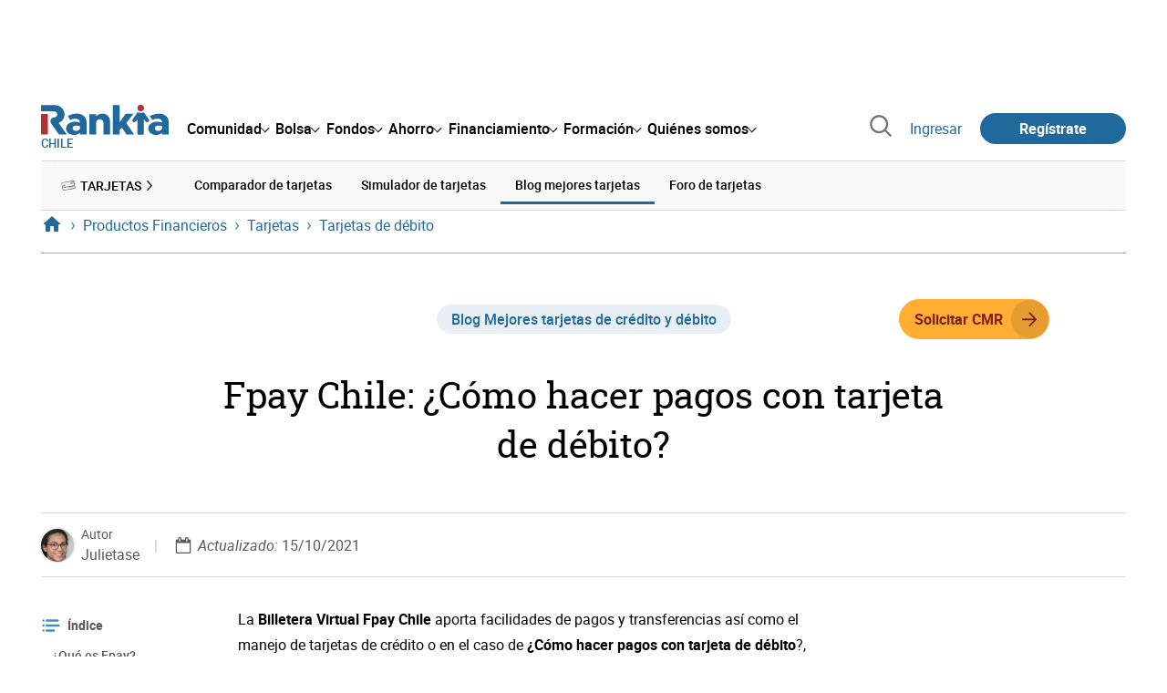

--- FILE ---
content_type: text/html; charset=utf-8
request_url: https://www.rankia.cl/blog/mejores-tarjetas-credito-debito/4779887-fpay-chile-como-hacer-pagos-tarjeta-debito
body_size: 26261
content:
<!DOCTYPE html>
<html itemscope itemtype='https://schema.org/WebPage' lang='es-cl' xml:lang='es-cl' xmlns='http://www.w3.org/1999/xhtml'>
<head>
<link href='https://bam-cell.nr-data.net' rel='preconnect'>
<link href='https://d31dn7nfpuwjnm.cloudfront.net' rel='preconnect'>
<link href='https://www.google-analytics.com' rel='preconnect'>
<link href='https://www.googletagservices.com' rel='preconnect'>
<link href='https://www.googletagmanager.com' rel='preconnect'>
<link href='https://cdn.mxpnl.com' rel='preconnect'>
<link href='https://connect.facebook.net' rel='dns-prefetch'>
<link href='https://www.googleadservices.com' rel='dns-prefetch'>
<link href='https://googleads.g.doubleclick.net' rel='dns-prefetch'>
<script>
  function removeHubSpotCookies() {
    const didomi = Didomi?.getUserStatus();
  
    // Required purposes for HubSpot
    const requiredPurposes = [
      'create_ads_profile',
      'create_content_profile',
      'measure_content_performance',
      'improve_products',
      'cookies',
      'device_characteristics'
    ];
  
    // Check if HubSpot is explicitly denied or any required purpose is denied
    const hubspotDenied = didomi?.vendors?.consent?.disabled?.includes('c:hubspot');
    const anyRequiredPurposeDenied = requiredPurposes.some(purpose =>
      didomi?.purposes?.consent?.disabled?.includes(purpose)
    );
  
    if (hubspotDenied || anyRequiredPurposeDenied) {
      // Create a interval to check for HubSpot cookies
      const checkForCookies = setInterval(() => {
        const cookies = document.cookie.split(';');
        const hasHubspotCookies = cookies.some(cookie => {
          const cookieName = cookie.split('=')[0].trim();
          return cookieName.startsWith('__hs') || cookieName === 'hubspotutk';
        });
  
        if (hasHubspotCookies) {
            clearInterval(checkForCookies);
            cookies.forEach(cookie => {
              const cookieName = cookie.split('=')[0].trim();
              if (cookieName.startsWith('__hs') || cookieName === 'hubspotutk') {
                document.cookie = `${cookieName}=; expires=Thu, 01 Jan 1970 00:00:00 GMT; path=/; domain=.${window.location.hostname}`;
              }
            });
          }
        }, 1000);
  
      // Clear the interval after 10 seconds to prevent infinite checking
      setTimeout(() => clearInterval(checkForCookies), 10000);
    }
  }
  
  window.didomiOnReady = window.didomiOnReady || []
  window.didomiOnReady.push(function () {
    removeHubSpotCookies()
  })
</script>
<script type="text/javascript" id="hs-script-loader" async defer src="//js-eu1.hs-scripts.com/25090479.js"></script>
<meta content='width=device-width, initial-scale=1' name='viewport'>
<meta content='text/html; charset=utf-8' http-equiv='Content-Type'>
<script>
  window.dataLayer = window.dataLayer || [];
  function gtag() { window.dataLayer.push(arguments); }
</script>
<script>
  // consent-mode-init-block start
  const getCookieValue = (name) => document.cookie
        .split('; ')
        .find((row) => row.startsWith(`${name}=`))
        ?.split('=')[1];
  
  const getGranted = cookie => cookie === 'true' ? 'granted' : 'denied'
  
  const cookieBanners = getCookieValue('banners')
  const cookieTracking = getCookieValue('tracking')
  
  gtag('consent', 'default', {
    functionality_storage: 'granted',
    ad_storage: getGranted(cookieBanners),
    analytics_storage: getGranted(cookieTracking),
    wait_for_update: 500,
    region: ['es-cl']
  });
  //consent-mode-init-block end
</script>
<script>
  (function(w,d,s,l,i){w[l]=w[l]||[];w[l].push({'gtm.start':
  new Date().getTime(),event:'gtm.js'});var f=d.getElementsByTagName(s)[0],
  j=d.createElement(s),dl=l!='dataLayer'?'&l='+l:'';j.async=true;j.src=
  'https://www.googletagmanager.com/gtm.js?id='+i+dl;f.parentNode.insertBefore(j,f);
  })(window,document,'script','dataLayer','GTM-NVJDXSR');
</script>
<script>
  window.dataLayer = window.dataLayer || []
  
  const areaSelectors = {"header":".rnk-Layout_MainHeader, .rnk-MainHeader","notifications":".rnk-Layout_NotificationsWrapper, .mobile-alerts","hero":".rnk-Hero, .rnk-Review_Header, .rnk-Hero-conversion","sidebar":".rnk-Layout_Sidebar-medium, .rnk-Layout_Sidebar-small","prefooter":".rnk-PreFooter","content":".rnk-Layout_Content, .rnk-Layout_Content-wide, .mobile-main","footer":".rnk-Footer","fixed-bottom":".rnk-FixedContainer"}
  const touchPoints = {"header":{"logo":".rnk-MainHeader_LogoWrapper","mega-menu":".rnk-MegaMenu_SectionsWrapper","sub-menu":".rnk-SectionNav","notification-bell":"notification-bell","search-preview":"#search-preview","profile-agent":"profile-agent"},"notifications":{"breadcrumbs":".breadcrumbs","disclamer":".rnk-Flash-disclaimer"},"hero":{"blog-author":".rnk-Blog_AuthorLink","blog-title":".rnk-Blog_Title","heading":".rnk-Hero_Heading","cta-button":".rnk-Hero_CtaWrapper .rnk-Button-cta, .rnk-Hero_CtaWrapper .rnk-Button-cta-orange","cta-dropdown-item":".rnk-Hero_CtaWrapper dropdown-item","sticky-title":".rnk-Hero_StickyTitleWrapper","navbar":".rnk-Hero_NavBar","review-header-cta":".rnk-Review_HeaderCta","metadata-item":".rnk-Metadata_Item"},"content":{"review-nav":".rnk-Review_Nav","post-footer":".rnk-BlogPost_Footer","post-related":".rnk-PostRelated"},"prefooter":{"blogs-list":".rnk-Home_BlogList","aviso-cfds":"#aviso-cfds"},"footer":{"social-network":".rnk-Footer_Social","navigation":".rnk-Footer_Copyright .rnk-Footer_Link"}}
  const bannerSlotNames = ["megabanner","megabanner-dos","megabanner-tres","megabanner-cuatro","megabanner-cinco","megabanner-bolsa","megabanner-fondos","megabanner-ahorro","megabanner-financiacion","sky-der","sky-izq","cintillo","boton","boton-dos","boton-tres","boton-cuatro","boton-cinco","boton-seis","robapaginas","robapaginas-dos","robapaginas-tres","robapaginas-cuatro","robapaginas-cinco","robapaginas-seis","robapaginas-300x250","robapaginas-300x600","robapaginas-300x90","robapaginas-dos-300x90","robapaginas-ahorro","robapaginas-bolsa","robapaginas-financiacion","robapaginas-fondos"]
  
  const bannerAreaSelectors = bannerSlotNames.reduce((accumulator, currentValue) => {
    accumulator[`banner-${currentValue}`] = `#${currentValue}-id`
    return accumulator
  }, {})
  
  const findParent = (target, object) => {
    for (const [identifier, selector] of Object.entries(object)) {
      if (target.closest(selector)) {
        return identifier;
      }
    }
    return 'no_especificado'
  }
  
  const findTrixAttachment = target => {
    const block = target.closest('action-text-attachment')
    const type = block?.attributes['content-type']?.value?.split('.')[2]
    if (type) return `widget_${type}`
    const presentation = block?.attributes['presentation']?.value
    if (presentation) return `widget_${presentation}`
    const userlink = block?.querySelector('a').href.includes('/usuarios/') ? 'userlink' : null
    if (userlink) return `widget_${userlink}`
    const wizard = target.closest('multistep-wizard')?.dataset?.captador
    if (wizard) return `asistente_${wizard}`
  
    return 'no_especificado'
  }
  
  const getAreaAndTouchpoint = target => {
    const area = findParent(target, areaSelectors)
    const touchPoint = findParent(target, bannerAreaSelectors)
  
    if (area === 'content') {
      const trixBlock = findTrixAttachment(target)
      if (trixBlock !== 'no_especificado') return [area, trixBlock]
    }
    if (touchPoint !== 'no_especificado') {
      return [area, touchPoint]
    } else if(area === 'sidebar') {
      return [area, target.closest('.rnk-SidebarBlock')?.id]
    } else if (area !== 'no_especificado' && area !== 'fixed-bottom') {
      return [area, findParent(target, touchPoints[area])]
    }
  
    return [area, touchPoint]
  }
  
  const getTextOrImg = node => {
    return node.innerText ? node.innerText.trim() : node.querySelector('img')?.outerHTML || 'no_especificado'
  }
  
  const getUrlData = href => {
    let url = ''
    let type = 'no_especificado'
    let id = 'no_especificado'
    let params = {}
  
    try {
      url = new URL(href)
    } catch(error) {
      return [type, id, params]
    }
  
    if (url.hostname === 'bit.ly') {
      type = 'Bitly'
    } else if (url.hostname === 'go.rankia.com') {
      type = 'JotURL'
    } else if ((url.hostname.includes('.rankia.') && url.pathname.startsWith('/redirections')) || url.hostname === 'red.rankia.com') {
      type = 'Nativo'
      if (url.search) {
        for ([key, value] of url.searchParams.entries()) { if (key.startsWith('cta')) params[key] = value }
      }
      if (url.hostname === 'red.rankia.com') {
        id = url.pathname.split('/').pop()
      }
    }
    if (type !== 'no_especificado') {
      id = url.pathname.split('/').pop()
    }
    return [type, id, params]
  }
  
  const getTargetData = (target, href = '') => {
    const url = href ? href : target.href
    const [redirectionType, redirectionId, params] = getUrlData(url)
    const [area, touchPoint] = getAreaAndTouchpoint(target)
    const isRedirection = redirectionType !== 'no_especificado'
    const options = {
      event: isRedirection ? 'redirectionClick' : 'linkClick',
      anchorContent: getTextOrImg(target),
      area: area,
      destinationURL: url,
      obfuscated: target.tagName !== 'A',
      redirectionType: redirectionType,
      redirectionId: redirectionId,
      touchPoint: touchPoint
    }
    return Object.assign(options, params)
  }
  
  window.setObfucatedDataToDatalayer = (target, url) => {
    window.dataLayer.push(getTargetData(target, url))
  }
  
  document.addEventListener('click', evt => {
    const clickedElement = evt.target
    const anchor = clickedElement.closest('A')
  
    if (anchor && (anchor.href.startsWith('https://') || anchor.href.startsWith('http://') || anchor.href.startsWith('/'))) {
      window.dataLayer.push(getTargetData(anchor));
    }
  }, true)
</script>


<title>Fpay Chile: ¿Cómo hacer pagos con tarjeta de débito? | Rankia</title>
<meta content='La Billetera Virtual Fpay Chile aporta facilidades de pagos y transferencias así como el manejo de tarjetas de crédito o en el caso de ¿Cómo hacer pagos con tarjeta de débito?, aquí puedes consultar los pasos para conocer cómo pagar con tarjeta de débito con Fpay Chile.' name='description'>
<meta content='2021-10-15T05:10:15-03:00' name='date'>
<link href='https://www.rankia.cl/blog/mejores-tarjetas-credito-debito/4779887-fpay-chile-como-hacer-pagos-tarjeta-debito' rel='canonical'>
<link href='https://www.rankia.cl/blog/mejores-tarjetas-credito-debito/4779887-fpay-chile-como-hacer-pagos-tarjeta-debito' hreflang='es-cl' rel='alternate'>
<meta content='max-image-preview:large' name='robots'>
<meta name="csrf-param" content="authenticity_token" />
<meta name="csrf-token" content="VipX_bd_HqR5SLHS_XWfFDQX60qzf0IhwCX_z7mZV6XJrXlzfR7-9U8ac8j_IdFlYqWBhTPeiidgoRX6cs8wgA" />
<script type="application/ld+json">{"@context":"https://schema.org","@type":"BlogPosting","headline":"Fpay Chile: ¿Cómo hacer pagos con tarjeta de débito?","image":["https://d31dn7nfpuwjnm.cloudfront.net/images/valoraciones/0040/9607/fpay-chile-como-hacer-pagos-tarjeta-debito.jpg?1606393739"],"datePublished":"2020-11-25T19:00:00-03:00","dateModified":"2021-10-15T05:10:15-03:00","author":{"@type":"Person","name":"Julietase","image":"https://d31dn7nfpuwjnm.cloudfront.net/images/avatar/435238_original_1632408249.jpg?1632408249","url":"https://www.rankia.cl/usuarios/julietase"},"publisher":{"@type":"Organization","name":"Rankia","url":"https://www.rankia.cl","logo":{"@type":"ImageObject","width":300,"height":73,"url":"https://www.rankia.cl/assets/rankia_logo-2c2419e2389f406983884453d7972e9ad481ae78835d2226499d9b863815a1b9.svg"},"brand":"Rankia","publishingPrinciples":"https://www.rankia.cl/politica-editorial","sameAs":["https://www.youtube.com/@Rankialatam","https://www.instagram.com/rankia.cl/","https://www.tiktok.com/@rankia.cl","https://www.facebook.com/RankiaCL","https://x.com/RankiaChile","https://www.linkedin.com/company/rankia-chile/"]},"description":"La Billetera Virtual Fpay Chile aporta facilidades de pagos y transferencias así como el manejo de tarjetas de crédito o en el caso de ¿Cómo hacer pagos con tarjeta de débito?, aquí puedes consultar los pasos para conocer cómo pagar con tarjeta de débito con Fpay Chile.","mainEntityOfPage":{"@type":"WebPage","@id":"https://www.rankia.cl/blog/mejores-tarjetas-credito-debito/4779887-fpay-chile-como-hacer-pagos-tarjeta-debito","url":"https://www.rankia.cl/blog/mejores-tarjetas-credito-debito/4779887-fpay-chile-como-hacer-pagos-tarjeta-debito"}}</script>

<link rel="preload" href="/assets/roboto-regular-870ef492e002e33a3aa893966cd38dd6d6d80c1beb1d7251d8b8e5f23631c9c4.woff2" as="font" type="font/woff2" crossorigin="anonymous">
<link rel="preload" href="/assets/roboto-italic-98402cf565e09a54bf66b59506b72c155fc5baf3e9259e3c7c7c2a611bb0428b.woff2" as="font" type="font/woff2" crossorigin="anonymous">
<link rel="preload" href="/assets/roboto-medium-50d7a83d9c3500e30463a029d9987a88de206c7dcbbec0830ac1bc92e9a465b1.woff2" as="font" type="font/woff2" crossorigin="anonymous">
<link rel="preload" href="/assets/roboto-bold-e280d11c13e4712c1508a9b5770d89c04259e3be10a572677206348cfae019cd.woff2" as="font" type="font/woff2" crossorigin="anonymous">
<link rel="preload" href="/assets/roboto-slab-118eddb9cdbe3f35ad704abb80c7a1700c4ce9e7be1a9c454eea771cc83d60fa.woff2" as="font" type="font/woff2" crossorigin="anonymous">
<link rel="preload" href="/assets/fonts-fc7a360167c6aa29234e02e2b9e2c9c3293cd59d11e285672456206cd527315e.css" as="style" type="text/css">
<link rel="stylesheet" href="/assets/fonts-fc7a360167c6aa29234e02e2b9e2c9c3293cd59d11e285672456206cd527315e.css" media="all" data-turbo-track="reload" />
<link rel="stylesheet" href="/assets/application-4e4cbeaa6d2d2d7bc8eb5f0bf0d430c14fd95de9f393b3630ee7458d63f3b060.css" media="all" data-turbo-track="reload" />



<link rel="icon" type="image/x-icon" href="/assets/favicon/favicon-4074964808af5e191fa99f1cdaf09fda63446d8d740b00d89bec21864637541d.ico" />
<link rel="apple-touch-icon" type="image/png" href="/assets/favicon/apple-touch-icon-c91689e8977312556edff16f659a29393c4a11f74685f99c1ca02b6fc7b6a44e.png" sizes="180x180" />
<link rel="icon" type="image/png" href="/assets/favicon/favicon-32x32-0c83aec75b6a53e74ccb7cac04b32a249ce1b17ec94e9f8b9367bc4890625e02.png" sizes="32x32" />
<link rel="icon" type="image/png" href="/assets/favicon/favicon-16x16-619944f642b65e4b8751c62b455133a3c61e08bbd99d7bb7f9ea2838a396385e.png" sizes="16x16" />
<link rel="mask-icon" type="image/x-icon" href="/assets/favicon/safari-pinned-tab-b8f7d03f88f89437790c2bf7a4215f588e0e4930b5b98848dc4e56409e88a75a.svg" color="#21689d" />
<meta content='#ffffff' name='msapplication-TileColor'>
<meta content='#ffffff' name='theme-color'>
<link href='/blogs/mejores-tarjetas-credito-debito/feed.rss' rel='alternate' title='Mejores tarjetas de crédito y débito' type='application/rss+xml'>
<meta content='3143F73E15CB82F879F9EAFAD0042661' name='msvalidate.01'>
<meta content="https://d31dn7nfpuwjnm.cloudfront.net/images/valoraciones/0040/9607/fpay-chile-como-hacer-pagos-tarjeta-debito.jpg?1606393739" itemprop="image" />
<meta content="Fpay Chile: ¿Cómo hacer pagos con tarjeta de débito?" itemprop="name" />
<meta content="La Billetera Virtual Fpay Chile aporta facilidades de pagos y transferencias así como el manejo de tarjetas de crédito o en el caso de ¿Cómo hacer pagos con tarjeta de débito?, aquí puedes consultar los pasos para conocer cómo pagar con tarjeta de débito con Fpay Chile." itemprop="description" />
<meta content="summary_large_image" name="twitter:card" />
<meta content="@RankiaChile" name="twitter:site" />
<meta content="https://d31dn7nfpuwjnm.cloudfront.net/images/valoraciones/0040/9607/fpay-chile-como-hacer-pagos-tarjeta-debito.jpg?1606393739" name="twitter:image" />
<meta content="Fpay Chile: ¿Cómo hacer pagos con tarjeta de débito?" name="twitter:title" />
<meta content="La Billetera Virtual Fpay Chile aporta facilidades de pagos y transferencias así como el manejo de tarjetas de crédito o en el caso de ¿Cómo hacer pagos con tarjeta de débito?, aquí puedes consultar los pasos para conocer cómo pagar con tarjeta de débito con Fpay Chile." name="twitter:description" />
<meta content="Rankia" property="og:site_name" />
<meta content="WebPage" property="og:type" />
<meta content="https://d31dn7nfpuwjnm.cloudfront.net/images/valoraciones/0040/9607/fpay-chile-como-hacer-pagos-tarjeta-debito.jpg?1606393739" property="og:image" />
<meta content="Fpay Chile: ¿Cómo hacer pagos con tarjeta de débito?" property="og:title" />
<meta content="La Billetera Virtual Fpay Chile aporta facilidades de pagos y transferencias así como el manejo de tarjetas de crédito o en el caso de ¿Cómo hacer pagos con tarjeta de débito?, aquí puedes consultar los pasos para conocer cómo pagar con tarjeta de débito con Fpay Chile." property="og:description" />
<meta content="https://www.rankia.cl/blog/mejores-tarjetas-credito-debito/4779887-fpay-chile-como-hacer-pagos-tarjeta-debito" property="og:url" />
<meta content="2020-11-25 19:00:00 -0300" property="article:published_time" />
<meta content="2021-10-15 05:10:15 -0300" property="article:modified_time" />
<meta content="Mejores tarjetas de crédito y débito" property="article:section" />
<meta content="Tarjetas, Tarjetas de débito, Billetera Móvil" property="article:tag" />


<script src="/assets/application-683251982bc5539bd3612959c81d060e9cba0b5a4d51142792e5d0d8f845cee1.js" defer="defer" data-turbo-track="reload"></script>
<script src="/packs/js/popbox-bf87270fa0194f10379e.js" defer="defer" data-turbo-track="reload"></script>
<script src="/packs/js/basic-components-91633892417f48e888dc.js" defer="defer" data-turbo-track="reload"></script>
<script src="/packs/js/notificaciones-a96d492426ab506d8c59.js" defer="defer" data-turbo-track="reload"></script>
<script src="/packs/js/search-3ac3b5827d67c7f31427.js" defer="defer" data-turbo-track="reload"></script>
<script src="/packs/js/megamenu-ca3da5db522ab843b6f5.js" defer="defer" data-turbo-track="reload"></script>
<script src="/packs/js/o9n-5b6de735dd39d57f4806.js" defer="defer" data-turbo-track="reload"></script>
<script src="/packs/js/hotwired-137a2790c847b6ca9c0c.js" defer="defer" data-turbo-track="reload"></script>
<script src="https://securepubads.g.doubleclick.net/tag/js/gpt.js" async="async"></script>
<script>
  window.googletag = window.googletag || {cmd: []}
  
  window.isDlBannerAllows = () => {
    if (true) return true
  
    return !!dataLayer?.find(item => item[0] === 'consent' && item[2].ad_storage === 'granted')
  }
  
  window.getDlfield = (fieldName) => {
    // find the last object with 'event' field equals to 'pageView'
    const lastPageViewObject = dataLayer?.slice().reverse().find(item => item['event'] === 'page_view')
    return lastPageViewObject?.[fieldName]
  }
  
  window.initGtagSlot = (slotId, slotName, sizes) => {
    const slot = googletag.pubads().getSlots().find(slot => slot.getSlotElementId() === slotId)
    if (slot) {
      return googletag.pubads().refresh([slot])
    }
    return googletag.defineSlot('1006594/rankiacl', sizes, slotId).setTargeting('pos', [slotName]).addService(googletag.pubads())
  }
  
  window.displayGtagSlot = (slotId) => {
    googletag.cmd.push(function() {
      const slot = googletag.pubads().getSlots().find(slot => slot.getSlotElementId() === slotId)
      if (slot) {
        return googletag.display(slot);
      }
      const thisSlot = allSlots?.find(item => item[0] === slotId)
      if (thisSlot) {
        const [_, slotName, sizes] = thisSlot
        googletag.defineSlot('1006594/rankiacl', sizes, slotId).setTargeting('pos', [slotName]).addService(googletag.pubads())
        return googletag.display(slotId);
      }
    })
  }
  
  window.displayAllGtagSlots = () => {
    googletag.pubads().getSlots().forEach(slot => googletag.display(slot.getSlotElementId()))
  }
</script>
<script>
  const allSlots = [
    ['megabanner-id', 'megabanner', [[970, 90], [728, 90]]],
    ['megabanner-dos-id', 'megabanner_dos', [[970, 90], [728, 90]]],
    ['sky-izq-id', 'sky_izq', [[160, 600], [120, 600]]],
    ['sky-der-id', 'sky_der', [[160, 600], [120, 600]]],
  ]
  
  window.addSlots = (slots) => {
    if (allSlots.find(item => item[0] === slots[0])) return
  
    allSlots.push(slots)
  }
  
  window.googletagInint = () => {
    if (isDlBannerAllows()) {
  
      googletag.cmd.push(function() {
        allSlots.forEach(item => {
          return initGtagSlot(...item)
        })
  
        googletag.pubads()
          .setTargeting('perfil', [getDlfield('buyer_profile')])
          .setTargeting('etiqueta', [getDlfield('tag_main')])
          .setTargeting('blog', [getDlfield('blog')])
          .setTargeting('pageID', [getDlfield('page_id')])
  
        googletag.pubads().collapseEmptyDivs()
        googletag.pubads().enableSingleRequest()
        googletag.pubads().setCentering(true)
        googletag.enableServices()
        googletag.pubads().getSlots().forEach(slot => {
          googletag.pubads().refresh([slot])
        })
      })
    }
  }
  
  document.addEventListener('turbo:load', googletagInint)
</script>


<script>
  window.addEventListener('load', function () {
    loadBanners()
  })
  document.addEventListener('turbo:frame-load', function () {
    googletag.cmd.push(function() {
      googletag.destroySlots()
      loadBanners()
    })
  })
  
  document.addEventListener('load-awesomplete-css', function () {
    const awesompleteCss = document.createElement('link')
    awesompleteCss.rel = 'stylesheet'
    awesompleteCss.media = 'screen'
    awesompleteCss.href = '/assets/awesomplete.min-489369b2d6ba80968c22f8c6733a4ba8bc983d6b067823a602c4bebc85924400.css'
    document.head.appendChild(awesompleteCss)
  })
  
  document.addEventListener('DOMContentLoaded', function () {
    window.googletag = window.googletag || {cmd: []}
    googletag.cmd.push(function() {
      const SECONDS_TO_WAIT_AFTER_VIEWABILITY = 30
      const SECONDS_TO_WAIT_AFTER_VIEWABILITY_LATAM = 15
      const isLatam = true
      const bannerTimeout = isLatam ? SECONDS_TO_WAIT_AFTER_VIEWABILITY_LATAM : SECONDS_TO_WAIT_AFTER_VIEWABILITY
  
      googletag.pubads().addEventListener('impressionViewable', function(event) {
        let slot = event.slot
        setTimeout(function() {
            googletag.pubads().refresh([slot])
          },
          bannerTimeout * 1000
        )
      })
    })
  })
</script>

</head>
<body>
<turbo-frame data-turbo-action='advance' id='content'>
<link rel="stylesheet" href="/assets/trix_editor-52e8b041af064fe00013f44a74dd7adb6431864486fe6806c7e93bff3d159dc8.css" data-turbo-track="reload" />

<script type='application/javascript'>
document.addEventListener('turbo:frame-render', function () {
  document.title = 'Fpay Chile: ¿Cómo hacer pagos con tarjeta de débito? | Rankia'

  let metaDescription = 'La Billetera Virtual Fpay Chile aporta facilidades de pagos y transferencias así como el manejo de tarjetas de crédito o en el caso de ¿Cómo hacer pagos con tarjeta de débito?, aquí puedes consultar los pasos para conocer cómo pagar con tarjeta de débito con Fpay Chile.'

  let metaDate = '2021-10-15T05:10:15-03:00'

  if (document.querySelector('meta[name="description"]') === null) {
    createElementAndAddIt('description', metaDescription)
  }
  else {
    document.querySelector('meta[name="description"]').setAttribute('content', metaDescription)
  }

  if(metaDate !== 0) {
    if (document.querySelector('meta[name="date"]') === null) {
      createElementAndAddIt('date', metaDate)
    } else {
      document.querySelector('meta[name="date"]').setAttribute('content', metaDate)
    }
  }
})

function createElementAndAddIt(name, content) {
  let element = document.createElement('meta')
  element.name = name
  element.setAttribute('content', content)

  document.querySelector('title').insertAdjacentElement('afterend',element);
}

</script>

<div class='nojs rnk-Page seccion-post tarjetas mejores-tarjetas-credito-debito' data-layout='application' id='layout-block'>
<link rel="stylesheet" href="/assets/standalone/components/modules/blogs/index-23ce6c679cd9dff601790afc504782193aec6e26ff0502a471751d1e9eb81a1b.css" media="all" data-turbo-track="reload" />
<link rel="stylesheet" href="/assets/standalone/pages/posts-7f27d1a7a8f63cbbe6414206a9758263915e582873dfb94133cc7e7121d27251.css" media="all" data-turbo-track="reload" />
<link rel="stylesheet" href="/assets/standalone/opinion_experto-8cbe281ebd4c5f48833f43f82628d61f11b32c1b9c64174b99913761c1391958.css" media="all" data-turbo-track="reload" />

<script src="/packs/js/stock-components/stock-web-components-b5dda22d5531768d0714.js" data-turbo-track="reload"></script>
<script src="/packs/js/stock-components/fund-web-components-b923b77cf546631adf81.js" data-turbo-track="reload"></script>
<script src="/packs/js/opinables/sticky-header-20250ccf323c7a225c7d.js" defer="defer" data-turbo-track="reload"></script>


<!-- Google Tag Manager (noscript) -->
<noscript>
<iframe height='0' src='https://www.googletagmanager.com/ns.html?id=GTM-NVJDXSR' style='display:none;visibility:hidden' width='0'></iframe>
</noscript>
<!-- End Google Tag Manager (noscript) -->

<link rel="stylesheet" href="/assets/components/vc-image-box-4d8171dc7641b2e094cdb19981e64b40b75ea174239c96a8ca0971b1f73392bb.css" media="all" data-turbo-track="reload" />

<div class='rnk-Layout'>
<div class='core-BackLayer'>
<div class='core-BackLayer_OutsideBannersWrapper'>
<div class='core-BackLayer_OutsideBanner-left'>
<div class="bnr-Bloque-exterior-izq"><div id="sky-izq-id" style="width: 160px; height: 600px;"><script>displayGtagSlot('sky-izq-id')</script></div></div>
</div>
<div class='core-BackLayer_OutsideBanner-right'>
<div class="bnr-Bloque-exterior-der"><div id="sky-der-id" style="width: 160px; height: 600px;"><script>displayGtagSlot('sky-der-id')</script></div></div>
</div>
</div>
</div>
<div class='rnk-Layout_MainWrapper'>
<div class='rnk-Layout_Main rnk-Layout-content-boxed'>
<div class='rnk-Layout_MainHeader'>
<div class="bnr-Bloque-superior"><div id="megabanner-id" style="width: 970px; height: 90px;"><script>displayGtagSlot('megabanner-id')</script></div></div>
<header class='rnk-MainHeader' data-action='resize@window-&gt;megamenu#closeMenu
                      click@window-&gt;megamenu#closeMenuClickingOutside' data-controller='megamenu'>
<input class='hidden' data-action='change-&gt;megamenu#positionMenu' data-megamenu-target='burger' id='open-menu' type='checkbox'>
<div class='rnk-MainSiteNav rnk-flex rnk-flex-justify-between rnk-flex-align-center'>
<div class='rnk-MainLinks rnk-flex rnk-flex-align-center'>
<div class='rnk-MainMenuToggle'>
<label for='open-menu' id='open-menu-label'></label>
</div>
<div class='rnk-MainHeader_LogoWrapper'>
<a data-turbo="true" data-turbo-frame="content" href="/"><img alt="Rankia" class="rnk-MainHeader_Logo" width="99" height="24" src="/assets/rankia_logo-2c2419e2389f406983884453d7972e9ad481ae78835d2226499d9b863815a1b9.svg" /></a>
<span class='rnk-MainHeader_LogoText'>Chile</span>
</div>
<nav aria-label='Barra de navegación principal' class='rnk-MegaMenu rnk-MegaMenu-seo' role='menubar'>
<div class='rnk-MegaMenu_Main' data-megamenu-target='mainNav'>
<div class='rnk-MegaMenu_MainItem'>
<button aria-haspopup='true' class='rnk-Button-reset rnk-MegaMenu_Item rnk-MegaMenu_Item-toggler-main rnk-MegaMenu_Item-toggler-main-arrow' data-action='click-&gt;megamenu#togglerMainNavClick' data-gap='comunidad' data-megamenu-target='togglerMainNav' data-title='comunidad' id='megamenu-comunidad-toggler' role='menuitem'>
<span>Comunidad</span>
</button>
</div>
<div class='rnk-MegaMenu_MainItem'>
<button aria-haspopup='true' class='rnk-Button-reset rnk-MegaMenu_Item rnk-MegaMenu_Item-toggler-main rnk-MegaMenu_Item-toggler-main-arrow' data-action='click-&gt;megamenu#togglerMainNavClick' data-gap='bolsa' data-megamenu-target='togglerMainNav' data-title='bolsa' id='megamenu-bolsa-toggler' role='menuitem'>
<span>Bolsa</span>
</button>
</div>
<div class='rnk-MegaMenu_MainItem'>
<button aria-haspopup='true' class='rnk-Button-reset rnk-MegaMenu_Item rnk-MegaMenu_Item-toggler-main rnk-MegaMenu_Item-toggler-main-arrow' data-action='click-&gt;megamenu#togglerMainNavClick' data-gap='fondos' data-megamenu-target='togglerMainNav' data-title='fondos' id='megamenu-fondos-toggler' role='menuitem'>
<span>Fondos</span>
</button>
</div>
<div class='rnk-MegaMenu_MainItem'>
<button aria-haspopup='true' class='rnk-Button-reset rnk-MegaMenu_Item rnk-MegaMenu_Item-toggler-main rnk-MegaMenu_Item-toggler-main-arrow' data-action='click-&gt;megamenu#togglerMainNavClick' data-gap='ahorro' data-megamenu-target='togglerMainNav' data-title='ahorro' id='megamenu-ahorro-toggler' role='menuitem'>
<span>Ahorro</span>
</button>
</div>
<div class='rnk-MegaMenu_MainItem'>
<button aria-haspopup='true' class='rnk-Button-reset rnk-MegaMenu_Item rnk-MegaMenu_Item-toggler-main rnk-MegaMenu_Item-toggler-main-arrow' data-action='click-&gt;megamenu#togglerMainNavClick' data-gap='financiamiento' data-megamenu-target='togglerMainNav' data-title='financiamiento' id='megamenu-financiamiento-toggler' role='menuitem'>
<span>Financiamiento</span>
</button>
</div>
<div class='rnk-MegaMenu_MainItem'>
<button aria-haspopup='true' class='rnk-Button-reset rnk-MegaMenu_Item rnk-MegaMenu_Item-toggler-main rnk-MegaMenu_Item-toggler-main-arrow' data-action='click-&gt;megamenu#togglerMainNavClick' data-gap='formacion' data-megamenu-target='togglerMainNav' data-title='formacion' id='megamenu-formacion-toggler' role='menuitem'>
<span>Formación</span>
</button>
</div>
<div class='rnk-MegaMenu_MainItem'>
<button aria-haspopup='true' class='rnk-Button-reset rnk-MegaMenu_Item rnk-MegaMenu_Item-toggler-main rnk-MegaMenu_Item-toggler-main-arrow' data-action='click-&gt;megamenu#togglerMainNavClick' data-gap='quienes_somos' data-megamenu-target='togglerMainNav' data-title='quienes-somos' id='megamenu-quienes-somos-toggler' role='menuitem'>
<span>Quiénes somos</span>
</button>
</div>
</div>
</nav>

</div>
<div class='rnk-MainTools rnk-flex rnk-flex-align-center'>
<div class='rnk-Elastic' data-controller='search-preview' id='search-preview'>
<button class='rnk-Elastic_IconLupa' data-action='search-preview#show' title='Buscar en Rankia'>
<span class="rnk-svg-icon-pseudo rnk-Elastic_Icon rnk-text-color-grey-darker" style="--icon-url: url(/assets/icons/icon-search-grey-7cef8b165cec2020f15f7e12a2144972fcd3661f8a2919982389f198c14ccd81.svg); --icon-size: 1em"></span>
</button>
<div class='rnk-Elastic_Search' data-action='resize@window-&gt;search-preview#resize tab-click-&gt;search-preview#tabClick' data-search-preview-target='search'>
<div class='rnk-Elastic_SearchFormWrapper'>
<form data-search-preview-target="form" data-action="submit-&gt;search-preview#submit" class="rnk-Elastic_SearchForm" action="/buscador" accept-charset="UTF-8" method="get"><input data-search-preview-target='selectedCategory' name='categoria' type='hidden'>
<div class='rnk-Elastic_SearchBoxWrapper rnk-flex rnk-width-wide rnk-flex-align-center rnk-flex-justify-between'>
<input type="search" name="q" id="q" placeholder="Busca en Rankia..." class="rnk-Elastic_SearchBox" data-search-preview-target="q" data-action="input-&gt;search-preview#input" autocomplete="off" />
<div class='rnk-flex relative'>
<input type="image" src="https://www.rankia.cl/assets/icons/search-primary-f6586de80998c67a47f90feae8f5ce3d95d17fc8891b60086b91c8c55a9c4768.svg" class="rnk-Elastic_SearchSubmit" alt="Buscar en Rankia" data-search-preview-target="submit" />
<div class='rnk-Elastic_SearchLoading invisible' data-search-preview-target='loading'>
<img class="rnk-Elastic_SearchLoadingIcon" loading="lazy" src="https://www.rankia.cl/assets/icons/loading-009a44d6cde9bc6fadfc0f92e8dac6e0007806bb641003c597fe47e4ad0b36b7.svg" />
</div>
</div>
</div>
</form><div class='rnk-ComponentTabs hidden' data-action='resize@window-&gt;search-tabs#resize' data-controller='search-tabs' data-search-preview-target='searchTabs'>
<button class='rnk-Button rnk-ComponentTabsNav rnk-ComponentTabsNav-left' data-action='search-tabs#arrowLeftClick' data-search-tabs-target='arrowLeft' type='button'>
<span class="rnk-svg-icon-pseudo svg-icon-rotate-180 rnk-ComponentTabsNavIcon" style="--icon-url: url(/assets/icons/caret-outline-af0c968e9f35ed8cb36d9c6c266be072265fd720299ea91c640ba5093f3e8f2f.svg); --icon-size: .75em"></span>
</button>
<div class='rnk-ComponentTabsViewport' data-action='scroll-&gt;search-tabs#viewportScroll' data-search-tabs-target='viewport'>
<div aria-label='Navegación en pestañas' class='rnk-ComponentTabsList' data-action='transitionend-&gt;search-tabs#transitionEnd' data-search-tabs-target='bar' role='tablist'>
<div aria-selected='true' class='rnk-ComponentTabsItem' data-action='click-&gt;search-tabs#tabClick' data-category='todo' data-search-tabs-target='tab' role='tab'>
Todo
</div>
<div aria-selected='false' class='rnk-ComponentTabsItem' data-action='click-&gt;search-tabs#tabClick' data-category='foros' data-search-tabs-target='tab' role='tab'>
Foros
</div>
<div aria-selected='false' class='rnk-ComponentTabsItem' data-action='click-&gt;search-tabs#tabClick' data-category='blogs' data-search-tabs-target='tab' role='tab'>
Blogs
</div>
<div aria-selected='false' class='rnk-ComponentTabsItem' data-action='click-&gt;search-tabs#tabClick' data-category='entidades' data-search-tabs-target='tab' role='tab'>
Entidades
</div>
<div aria-selected='false' class='rnk-ComponentTabsItem' data-action='click-&gt;search-tabs#tabClick' data-category='productos' data-search-tabs-target='tab' role='tab'>
Productos
</div>
<div aria-selected='false' class='rnk-ComponentTabsItem' data-action='click-&gt;search-tabs#tabClick' data-category='expertos' data-search-tabs-target='tab' role='tab'>
Expertos
</div>
<div aria-selected='false' class='rnk-ComponentTabsItem' data-action='click-&gt;search-tabs#tabClick' data-category='usuarios' data-search-tabs-target='tab' role='tab'>
Usuarios
</div>
<div aria-selected='false' class='rnk-ComponentTabsItem' data-action='click-&gt;search-tabs#tabClick' data-category='formacion' data-search-tabs-target='tab' role='tab'>
Formación
</div>
<div aria-selected='false' class='rnk-ComponentTabsItem' data-action='click-&gt;search-tabs#tabClick' data-category='videos' data-search-tabs-target='tab' role='tab'>
Vídeos
</div>
</div>
<div class='rnk-ComponentTabsIndicator' data-search-tabs-target='indicator'></div>
</div>
<button class='rnk-Button rnk-ComponentTabsNav rnk-ComponentTabsNav-right' data-action='search-tabs#arrowRightClick' data-search-tabs-target='arrowRight' type='button'>
<span class="rnk-svg-icon-pseudo rnk-ComponentTabsNavIcon" style="--icon-url: url(/assets/icons/caret-outline-af0c968e9f35ed8cb36d9c6c266be072265fd720299ea91c640ba5093f3e8f2f.svg); --icon-size: .75em"></span>
</button>
</div>

</div>
<div class='rnk-Elastic_SearchPopular rnk-display-none-mobile' data-search-preview-target='popularSearch'></div>
<div class='rnk-Elastic_Preview rnk-Elastic_Preview-collapsed' data-search-preview-target='preview'></div>
</div>
</div>

<div class='rnk-MainAccess rnk-MainAccess_Links'>
<form class="rnk-inline" method="post" action="/login?destino_login=%2Fblog%2Fmejores-tarjetas-credito-debito%2F4779887-fpay-chile-como-hacer-pagos-tarjeta-debito"><button class="rnk-Button-reset rnk-MainAccess_Link" type="submit">Ingresar</button><input type="hidden" name="authenticity_token" value="ztKp_zjPhWxQg3vN15cAEhhkISW6u8nkb6Zip275viwC4WyE7_wV5xKm4JOWg5ueAsZ4DAksUiUfjsK9E7teyA" autocomplete="off" /></form>
<form class="rnk-inline" method="post" action="/registrame"><button title="Regístrate en Rankia" class="rnk-Button-primary rnk-Button-small rnk-Button-pill rnk-margin-left-medium rnk-MainAccess_Link-register" type="submit">Regístrate
</button><input type="hidden" name="authenticity_token" value="0po0WrsYz5i9QZUgsx1dCzgulLRmw9vcsxyLC9nOSe-20LBiR3NM3SQMngDuBCMSMIkWvuVU2qx_bGQGRIyEoA" autocomplete="off" /></form></div>
<div class='rnk-MainAccess'>
<div class='rnk-Button-primary rnk-Button-small rnk-Button-pill rnk-MainAccess_Access' onclick='popupAcceder()'>
<svg xmlns="http://www.w3.org/2000/svg" class="svg-icon-user-white" viewBox="0 0 512 512" width="1.2em" height="1.2em">
  <path fill="#fff" d="M255,252.76a91.69,91.69,0,1,0-91.68-91.68A91.68,91.68,0,0,0,255,252.76Zm153.81,77.73c-39.76-24.07-98.93-39.62-150.75-39.62-53.67,0-114.56,16.07-155.13,40.93a35.91,35.91,0,0,0-17,30.48v.16l1,66.61a13.78,13.78,0,0,0,13.8,13.56H412.23A13.77,13.77,0,0,0,426,428.86V361.05A35.9,35.9,0,0,0,408.85,330.49Z"></path>
</svg>
<span>Acceder</span>
</div>
</div>


</div>
</div>
<nav aria-label='Navegación principal' class='rnk-MegaMenu_SectionsWrapper rnk-MegaMenu-seo' data-megamenu-target='wrapper'>
<div class='rnk-MegaMenu_Section rnk-MegaMenu_Section-has-3-columns' data-megamenu-target='section' id='megamenu-comunidad' role='menu'>
<div class='rnk-MegaMenu_SectionColumn rnk-MegaMenu_SectionColumn-intro'>
<b class='h3'>Participa en la comunidad financiera de habla hispana con más de un millón de usuarios registrados.</b>
</div>

<div class='rnk-MegaMenu_SectionColumn'>
<div class='rnk-MegaMenu_SectionItem'>
<div aria-haspopup='true' class='rnk-MegaMenu_Item-toggler rnk-MegaMenu_Item' onclick='this.parentElement.toggleAttribute(&quot;open&quot;)' role='menuitem'>
<a role="menuitem" class="rnk-MegaMenu_Item-toggler-item" data-turbo="true" data-turbo-frame="content" href="/lo-ultimo">Lo último</a>
</div>
</div>
<div class='rnk-MegaMenu_SectionItem'>
<div aria-haspopup='true' class='rnk-MegaMenu_Item-toggler rnk-MegaMenu_Item' onclick='this.parentElement.toggleAttribute(&quot;open&quot;)' role='menuitem'>
<a role="menuitem" class="rnk-MegaMenu_Item-toggler-item" data-turbo="true" data-turbo-frame="content" href="/foros">Foros</a>
</div>
</div>
<div class='rnk-MegaMenu_SectionItem'>
<div aria-haspopup='true' class='rnk-MegaMenu_Item-toggler rnk-MegaMenu_Item' onclick='this.parentElement.toggleAttribute(&quot;open&quot;)' role='menuitem'>
<a role="menuitem" class="rnk-MegaMenu_Item-toggler-item" data-turbo="true" data-turbo-frame="content" href="/blogs">Blogs</a>
</div>
</div>
<div class='rnk-MegaMenu_SectionItem'>
<div aria-haspopup='true' class='rnk-MegaMenu_Item-toggler rnk-MegaMenu_Item' onclick='this.parentElement.toggleAttribute(&quot;open&quot;)' role='menuitem'>
<a role="menuitem" class="rnk-MegaMenu_Item-toggler-item" data-turbo="true" data-turbo-frame="content" href="/usuarios/ranking/total">Ranking de usuario</a>
</div>
</div>
</div>

<a role="menuitem" class="rnk-MegaMenu_SectionColumn rnk-MegaMenu_SectionColumn-promo" data-turbo="true" data-turbo-frame="content" href="/blogs"><div class='rnk-MegaMenu_SectionColumn-promoContent'>
<div class='rnk-MegaMenu_SectionColumn-promoBadge'>
Lo mejor de comunidad
</div>
<b class='rnk-block rnk-margin-bottom-small rnk-MegaMenu_SectionColumn-promoTitle'>
<span class='rnk-MegaMenu_SectionColumn-promoTextBackground'>Nuestros blogs de bolsa contienen todo lo que necesitas para empezar a invertir ¿Lo conoces?</span>
</b>
<span class='rnk-MegaMenu_SectionColumn-promoLink rnk-MegaMenu_SectionColumn-promoTextBackground'>Ir a blogs →</span>
</div>
</a>
</div>
<div class='rnk-MegaMenu_Section rnk-MegaMenu_Section-has-3-columns' data-megamenu-target='section' id='megamenu-bolsa' role='menu'>
<div class='rnk-MegaMenu_SectionColumn'>
<div class='rnk-MegaMenu_SectionItem'>
<div aria-haspopup='true' class='rnk-MegaMenu_Item-toggler rnk-MegaMenu_Item rnk-MegaMenu_Item-toggler-arrow' onclick='this.parentElement.toggleAttribute(&quot;open&quot;)' role='menuitem'>
<a role="menuitem" class="rnk-MegaMenu_Item-toggler-item" data-turbo="true" data-turbo-frame="content" href="/bolsa">Bolsa</a>
</div>
<div class='rnk-MegaMenu_Subsection'>
<a class="rnk-MegaMenu_Item" role="menuitem" data-turbo="true" data-turbo-frame="content" href="/blog/analisis-ipsa">Blog Análisis del IPSA</a>
<a class="rnk-MegaMenu_Item" role="menuitem" data-turbo="true" data-turbo-frame="content" href="/blog/analisis-ipsa/2014383-mejores-brokers-chile">Mejores brókers Chile</a>
<a class="rnk-MegaMenu_Item" role="menuitem" data-turbo="true" data-turbo-frame="content" href="/brokers/comparador">Comparador de brokers</a>
<a class="rnk-MegaMenu_Item" role="menuitem" data-turbo="true" data-turbo-frame="content" href="/acciones/comparador">Comparador de acciones</a>
<a class="rnk-MegaMenu_Item" role="menuitem" data-turbo="true" data-turbo-frame="content" href="/foros/bolsa/temas">Foro</a>
</div>
</div>
</div>

<div class='rnk-MegaMenu_SectionColumn'>
<div class='rnk-MegaMenu_SectionItem'>
<div aria-haspopup='true' class='rnk-MegaMenu_Item-toggler rnk-MegaMenu_Item' onclick='this.parentElement.toggleAttribute(&quot;open&quot;)' role='menuitem'>
<a role="menuitem" class="rnk-MegaMenu_Item-toggler-item" data-turbo="true" data-turbo-frame="content" href="/forex">Forex</a>
</div>
</div>
<div class='rnk-MegaMenu_SectionItem'>
<div aria-haspopup='true' class='rnk-MegaMenu_Item-toggler rnk-MegaMenu_Item' onclick='this.parentElement.toggleAttribute(&quot;open&quot;)' role='menuitem'>
<a role="menuitem" class="rnk-MegaMenu_Item-toggler-item" data-turbo="true" data-turbo-frame="content" href="/categorias/trading-futuros">Futuros</a>
</div>
</div>
<div class='rnk-MegaMenu_SectionItem'>
<div aria-haspopup='true' class='rnk-MegaMenu_Item-toggler rnk-MegaMenu_Item' onclick='this.parentElement.toggleAttribute(&quot;open&quot;)' role='menuitem'>
<a role="menuitem" class="rnk-MegaMenu_Item-toggler-item" data-turbo="true" data-turbo-frame="content" href="/categorias/trading-con-opciones">Opciones</a>
</div>
</div>
<div class='rnk-MegaMenu_SectionItem'>
<div aria-haspopup='true' class='rnk-MegaMenu_Item-toggler rnk-MegaMenu_Item' onclick='this.parentElement.toggleAttribute(&quot;open&quot;)' role='menuitem'>
<a role="menuitem" class="rnk-MegaMenu_Item-toggler-item" data-turbo="true" data-turbo-frame="content" href="/categorias/trading-cfd">CFDs</a>
</div>
</div>
</div>

<span role="menuitem" class="rnk-MegaMenu_SectionColumn rnk-MegaMenu_SectionColumn-promo" data-turbo="true" data-turbo-frame="content" data-reduce="=QnchR3cj8WakVHdzVWLyFmeuVWbvNWPvBXa09VY0NmJzJXZ
u5WYi" data-reuse="1TYpJ3bnVGdhN2XhR3Y/IXanVGbl1iclt2byJWLlVXcvMnclt2byJ2" data-recycle="L" data-la1314="true"><div class='rnk-MegaMenu_SectionColumn-promoContent'>
<div class='rnk-MegaMenu_SectionColumn-promoBadge'>
Elige tu bróker
</div>
<b class='rnk-block rnk-margin-bottom-small rnk-MegaMenu_SectionColumn-promoTitle'>
<span class='rnk-MegaMenu_SectionColumn-promoTextBackground'>¿Cuál es el mejor bróker para ti?</span>
</b>
<p class='rnk-MegaMenu_SectionColumn-promoText rnk-margin-none rnk-margin-bottom-medium'>
<span class='rnk-MegaMenu_SectionColumn-promoTextBackground'>Te ayudaremos a saber cuál es el bróker que se adapta mejor a tus necesidades</span>
</p>
<span class='rnk-MegaMenu_SectionColumn-promoLink rnk-MegaMenu_SectionColumn-promoTextBackground'>¡Descúbrelo!</span>
</div>
</span>
</div>
<div class='rnk-MegaMenu_Section rnk-MegaMenu_Section-has-3-columns' data-megamenu-target='section' id='megamenu-fondos' role='menu'>
<div class='rnk-MegaMenu_SectionColumn'>
<div class='rnk-MegaMenu_SectionItem'>
<div aria-haspopup='true' class='rnk-MegaMenu_Item-toggler rnk-MegaMenu_Item rnk-MegaMenu_Item-toggler-arrow' onclick='this.parentElement.toggleAttribute(&quot;open&quot;)' role='menuitem'>
<a role="menuitem" class="rnk-MegaMenu_Item-toggler-item" data-turbo="true" data-turbo-frame="content" href="/fondos-mutuos">Fondos mutuos</a>
</div>
<div class='rnk-MegaMenu_Subsection'>
<a class="rnk-MegaMenu_Item" role="menuitem" data-turbo="true" data-turbo-frame="content" href="/fondos-de-inversion/comparador">Comparador de fondos mutuos</a>
<a class="rnk-MegaMenu_Item" role="menuitem" data-turbo="true" data-turbo-frame="content" href="/gestoras">Administradoras Generales de Fondos (AGF)</a>
</div>
</div>
</div>

<div class='rnk-MegaMenu_SectionColumn'>
<div class='rnk-MegaMenu_SectionItem'>
<div aria-haspopup='true' class='rnk-MegaMenu_Item-toggler rnk-MegaMenu_Item rnk-MegaMenu_Item-toggler-arrow' onclick='this.parentElement.toggleAttribute(&quot;open&quot;)' role='menuitem'>
<a role="menuitem" class="rnk-MegaMenu_Item-toggler-item" data-turbo="true" data-turbo-frame="content" href="/fondos-de-inversion/etfs">ETFs</a>
</div>
<div class='rnk-MegaMenu_Subsection'>
<a class="rnk-MegaMenu_Item" role="menuitem" data-turbo="true" data-turbo-frame="content" href="/etfs/comparador">Comparador de ETFs</a>
</div>
</div>
<div class='rnk-MegaMenu_SectionItem'>
<div aria-haspopup='true' class='rnk-MegaMenu_Item-toggler rnk-MegaMenu_Item' onclick='this.parentElement.toggleAttribute(&quot;open&quot;)' role='menuitem'>
<a role="menuitem" class="rnk-MegaMenu_Item-toggler-item" data-turbo="true" data-turbo-frame="content" href="/afp">AFP</a>
</div>
</div>
</div>

<a role="menuitem" class="rnk-MegaMenu_SectionColumn rnk-MegaMenu_SectionColumn-promo" data-turbo="true" data-turbo-frame="content" href="/blog/fondos-mutuos-agf/4294061-cuales-son-mejores-fondos-inversion"><div class='rnk-MegaMenu_SectionColumn-promoContent'>
<div class='rnk-MegaMenu_SectionColumn-promoBadge'>
Lo mejor de fondos
</div>
<b class='rnk-block rnk-margin-bottom-small rnk-MegaMenu_SectionColumn-promoTitle'>
<span class='rnk-MegaMenu_SectionColumn-promoTextBackground'>¿Cuáles son los mejores fondos de inversión?</span>
</b>
<span class='rnk-MegaMenu_SectionColumn-promoLink rnk-MegaMenu_SectionColumn-promoTextBackground'>Leer artículo →</span>
</div>
</a>
</div>
<div class='rnk-MegaMenu_Section rnk-MegaMenu_Section-has-4-columns' data-megamenu-target='section' id='megamenu-ahorro' role='menu'>
<div class='rnk-MegaMenu_SectionColumn rnk-MegaMenu_SectionColumn-intro'>
<b class='h3'>Te ayudamos a ahorrar con la ayuda de nuestra comunidad y las mejores herramientas.</b>
</div>

<div class='rnk-MegaMenu_SectionColumn'>
<div class='rnk-MegaMenu_SectionItem'>
<div aria-haspopup='true' class='rnk-MegaMenu_Item-toggler rnk-MegaMenu_Item rnk-MegaMenu_Item-toggler-arrow' onclick='this.parentElement.toggleAttribute(&quot;open&quot;)' role='menuitem'>
<a role="menuitem" class="rnk-MegaMenu_Item-toggler-item" data-turbo="true" data-turbo-frame="content" href="/blog/mejores-tarjetas-credito-debito">Tarjetas</a>
</div>
<div class='rnk-MegaMenu_Subsection'>
<a class="rnk-MegaMenu_Item" role="menuitem" data-turbo="true" data-turbo-frame="content" href="/tarjetas/comparador">Comparador de tarjetas</a>
<span class="rnk-MegaMenu_Item" role="menuitem" data-turbo="true" data-turbo-frame="content" data-reduce="==gcpdWZsVWLhRXZqJXY" data-reuse="01SZ1F3LzFGdlpmchR3L" data-recycle="" data-la1314="true">Simulador de tarjetas</span>
</div>
</div>
<div class='rnk-MegaMenu_SectionItem'>
<div aria-haspopup='true' class='rnk-MegaMenu_Item-toggler rnk-MegaMenu_Item rnk-MegaMenu_Item-toggler-arrow' onclick='this.parentElement.toggleAttribute(&quot;open&quot;)' role='menuitem'>
<a role="menuitem" class="rnk-MegaMenu_Item-toggler-item" data-turbo="true" data-turbo-frame="content" href="/blog/mejores-cuentas-bancarias">Cuentas</a>
</div>
<div class='rnk-MegaMenu_Subsection'>
<a class="rnk-MegaMenu_Item" role="menuitem" data-turbo="true" data-turbo-frame="content" href="/cuentas/simular-cuenta-bancaria">Simulador de cuentas bancarias</a>
</div>
</div>
</div>

<div class='rnk-MegaMenu_SectionColumn'>
<div class='rnk-MegaMenu_SectionItem'>
<div aria-haspopup='true' class='rnk-MegaMenu_Item-toggler rnk-MegaMenu_Item' onclick='this.parentElement.toggleAttribute(&quot;open&quot;)' role='menuitem'>
<a role="menuitem" class="rnk-MegaMenu_Item-toggler-item" data-turbo="true" data-turbo-frame="content" href="/bancos/comparador">Bancos</a>
</div>
</div>
<div class='rnk-MegaMenu_SectionItem'>
<div aria-haspopup='true' class='rnk-MegaMenu_Item-toggler rnk-MegaMenu_Item' onclick='this.parentElement.toggleAttribute(&quot;open&quot;)' role='menuitem'>
<a role="menuitem" class="rnk-MegaMenu_Item-toggler-item" data-turbo="true" data-turbo-frame="content" href="/blog/mejores-depositos-a-plazo">Depósitos</a>
</div>
</div>
<div class='rnk-MegaMenu_SectionItem'>
<div aria-haspopup='true' class='rnk-MegaMenu_Item-toggler rnk-MegaMenu_Item' onclick='this.parentElement.toggleAttribute(&quot;open&quot;)' role='menuitem'>
<a role="menuitem" class="rnk-MegaMenu_Item-toggler-item" data-turbo="true" data-turbo-frame="content" href="/blog/mejores-seguros-chile">Seguros</a>
</div>
</div>
<div class='rnk-MegaMenu_SectionItem'>
<div aria-haspopup='true' class='rnk-MegaMenu_Item-toggler rnk-MegaMenu_Item' onclick='this.parentElement.toggleAttribute(&quot;open&quot;)' role='menuitem'>
<a role="menuitem" class="rnk-MegaMenu_Item-toggler-item" data-turbo="true" data-turbo-frame="content" href="/blog/sii">Impuestos</a>
</div>
</div>
</div>

<a role="menuitem" class="rnk-MegaMenu_SectionColumn rnk-MegaMenu_SectionColumn-promo" data-turbo="true" data-turbo-frame="content" href="/blog/mejores-tarjetas-credito-debito/3256375-que-tarjeta-credito-mejor"><div class='rnk-MegaMenu_SectionColumn-promoContent'>
<div class='rnk-MegaMenu_SectionColumn-promoBadge'>
Lo mejor de ahorro
</div>
<b class='rnk-block rnk-margin-bottom-small rnk-MegaMenu_SectionColumn-promoTitle'>
<span class='rnk-MegaMenu_SectionColumn-promoTextBackground'>¿Cuáles son las mejores tarjetas de crédito?</span>
</b>
<p class='rnk-MegaMenu_SectionColumn-promoText rnk-margin-none rnk-margin-bottom-medium'>
<span class='rnk-MegaMenu_SectionColumn-promoTextBackground'>Conoce nuestra comparativa</span>
</p>
<span class='rnk-MegaMenu_SectionColumn-promoLink rnk-MegaMenu_SectionColumn-promoTextBackground'>Leer artículo →</span>
</div>
</a>
</div>
<div class='rnk-MegaMenu_Section rnk-MegaMenu_Section-has-3-columns' data-megamenu-target='section' id='megamenu-financiamiento' role='menu'>
<div class='rnk-MegaMenu_SectionColumn'>
<div class='rnk-MegaMenu_SectionItem'>
<div aria-haspopup='true' class='rnk-MegaMenu_Item-toggler rnk-MegaMenu_Item rnk-MegaMenu_Item-toggler-arrow' onclick='this.parentElement.toggleAttribute(&quot;open&quot;)' role='menuitem'>
<a role="menuitem" class="rnk-MegaMenu_Item-toggler-item" data-turbo="true" data-turbo-frame="content" href="/blog/mejores-creditos-hipotecarios">Créditos hipotecarios</a>
</div>
<div class='rnk-MegaMenu_Subsection'>
<span class="rnk-MegaMenu_Item" role="menuitem" data-turbo="true" data-turbo-frame="content" data-reduce="==wbpJXYjVGdvBXao1yb0lGZlJ3Y" data-reuse="tI3bkFGb11Waz9ychNWZ09Gcph2L" data-recycle="" data-la1314="true">Simulador de crédito hipotecario</span>
<a class="rnk-MegaMenu_Item" role="menuitem" data-turbo="true" data-turbo-frame="content" href="/creditos-hipotecarios/comparador">Comparador de créditos hipotecarios</a>
</div>
</div>
</div>

<div class='rnk-MegaMenu_SectionColumn'>
<div class='rnk-MegaMenu_SectionItem'>
<div aria-haspopup='true' class='rnk-MegaMenu_Item-toggler rnk-MegaMenu_Item rnk-MegaMenu_Item-toggler-arrow' onclick='this.parentElement.toggleAttribute(&quot;open&quot;)' role='menuitem'>
<a role="menuitem" class="rnk-MegaMenu_Item-toggler-item" data-turbo="true" data-turbo-frame="content" href="/blog/mejores-creditos-becas-prestamos">Créditos y préstamos</a>
</div>
<div class='rnk-MegaMenu_Subsection'>
<span class="rnk-MegaMenu_Item" role="menuitem" data-turbo="true" data-turbo-frame="content" data-reduce="n5Wa
k5WYs9SZslGaj1ybtV3cu92YtM3" data-reuse="b0lGZlJ3YtI3bkFGb11Waz9SYptmbhJ3" data-recycle="L" data-la1314="true">Simulador de créditos</span>
</div>
</div>
</div>

<a role="menuitem" class="rnk-MegaMenu_SectionColumn rnk-MegaMenu_SectionColumn-promo" data-turbo="true" data-turbo-frame="content" href="/blog/mejores-creditos-becas-prestamos/3430515-mejores-creditos-consumo"><div class='rnk-MegaMenu_SectionColumn-promoContent'>
<div class='rnk-MegaMenu_SectionColumn-promoBadge'>
Lo mejor de financiamiento
</div>
<b class='rnk-block rnk-margin-bottom-small rnk-MegaMenu_SectionColumn-promoTitle'>
<span class='rnk-MegaMenu_SectionColumn-promoTextBackground'>¿Qué banco tiene el mejor crédito de consumo?</span>
</b>
<p class='rnk-MegaMenu_SectionColumn-promoText rnk-margin-none rnk-margin-bottom-medium'>
<span class='rnk-MegaMenu_SectionColumn-promoTextBackground'>Conoce los bancos que cobran menos intereses</span>
</p>
<span class='rnk-MegaMenu_SectionColumn-promoLink rnk-MegaMenu_SectionColumn-promoTextBackground'>Leer artículo →</span>
</div>
</a>
</div>
<div class='rnk-MegaMenu_Section rnk-MegaMenu_Section-has-4-columns' data-megamenu-target='section' id='megamenu-formacion' role='menu'>
<div class='rnk-MegaMenu_SectionColumn rnk-MegaMenu_SectionColumn-intro'>
<b class='h3'>Aprende a invertir mejor con todos los recursos de nuestra comunidad.</b>
</div>

<div class='rnk-MegaMenu_SectionColumn'>
<div class='rnk-MegaMenu_SectionItem'>
<div aria-haspopup='true' class='rnk-MegaMenu_Item-toggler rnk-MegaMenu_Item' onclick='this.parentElement.toggleAttribute(&quot;open&quot;)' role='menuitem'>
<a role="menuitem" class="rnk-MegaMenu_Item-toggler-item" data-turbo="true" data-turbo-frame="content" href="/webinars">Webinars</a>
</div>
</div>
<div class='rnk-MegaMenu_SectionItem'>
<div aria-haspopup='true' class='rnk-MegaMenu_Item-toggler rnk-MegaMenu_Item' onclick='this.parentElement.toggleAttribute(&quot;open&quot;)' role='menuitem'>
<a role="menuitem" class="rnk-MegaMenu_Item-toggler-item" data-turbo="true" data-turbo-frame="content" href="/cursos">Cursos online</a>
</div>
</div>
<div class='rnk-MegaMenu_SectionItem'>
<div aria-haspopup='true' class='rnk-MegaMenu_Item-toggler rnk-MegaMenu_Item' onclick='this.parentElement.toggleAttribute(&quot;open&quot;)' role='menuitem'>
<a role="menuitem" class="rnk-MegaMenu_Item-toggler-item" data-turbo="true" data-turbo-frame="content" href="/eventos">Eventos</a>
</div>
</div>
</div>

<div class='rnk-MegaMenu_SectionColumn'>
<div class='rnk-MegaMenu_SectionItem'>
<div aria-haspopup='true' class='rnk-MegaMenu_Item-toggler rnk-MegaMenu_Item' onclick='this.parentElement.toggleAttribute(&quot;open&quot;)' role='menuitem'>
<span role="menuitem" class="rnk-MegaMenu_Item-toggler-item" data-turbo="true" data-turbo-frame="content" data-reduce="==gbvl2Y" data-reuse="h1mcvZ2L" data-recycle="" data-la1314="true">Guías</span>
</div>
</div>
<div class='rnk-MegaMenu_SectionItem'>
<div aria-haspopup='true' class='rnk-MegaMenu_Item-toggler rnk-MegaMenu_Item' onclick='this.parentElement.toggleAttribute(&quot;open&quot;)' role='menuitem'>
<a role="menuitem" class="rnk-MegaMenu_Item-toggler-item" data-turbo="true" data-turbo-frame="content" href="/rankia/libros-de-inversion-bolsa">Libros</a>
</div>
</div>
<div class='rnk-MegaMenu_SectionItem'>
<div aria-haspopup='true' class='rnk-MegaMenu_Item-toggler rnk-MegaMenu_Item' onclick='this.parentElement.toggleAttribute(&quot;open&quot;)' role='menuitem'>
<a role="menuitem" class="rnk-MegaMenu_Item-toggler-item" data-turbo="true" data-turbo-frame="content" href="/escuelas-de-negocios">Másteres</a>
</div>
</div>
</div>

<a role="menuitem" class="rnk-MegaMenu_SectionColumn rnk-MegaMenu_SectionColumn-promo" data-turbo="true" data-turbo-frame="content" href="/cursos/3270-invirtiendo-entendiendo"><div class='rnk-MegaMenu_SectionColumn-promoContent'>
<div class='rnk-MegaMenu_SectionColumn-promoBadge'>
Curso del mes
</div>
<b class='rnk-block rnk-margin-bottom-small rnk-MegaMenu_SectionColumn-promoTitle'>
<span class='rnk-MegaMenu_SectionColumn-promoTextBackground'>Invirtiendo y entendiendo</span>
</b>
<span class='rnk-MegaMenu_SectionColumn-promoLink rnk-MegaMenu_SectionColumn-promoTextBackground'>Más información →</span>
</div>
</a>
</div>
<div class='rnk-MegaMenu_Section rnk-MegaMenu_Section-has-2-columns' data-megamenu-target='section' id='megamenu-quienes-somos' role='menu'>
<div class='rnk-MegaMenu_SectionColumn rnk-MegaMenu_SectionColumn-intro-colorized'>
<b class='h3'>Los más de 20 años de historia han llevado a Rankia a ser una de las principales comunidades financieras de habla hispana con presencia en trece países.</b>
</div>

<div class='rnk-MegaMenu_SectionColumn'>
<div class='rnk-MegaMenu_SectionItem'>
<div aria-haspopup='true' class='rnk-MegaMenu_Item-toggler rnk-MegaMenu_Item' onclick='this.parentElement.toggleAttribute(&quot;open&quot;)' role='menuitem'>
<a role="menuitem" class="rnk-MegaMenu_Item-toggler-item" data-turbo="true" data-turbo-frame="content" href="/quienes-somos">Sobre nosotros</a>
</div>
</div>
<div class='rnk-MegaMenu_SectionItem'>
<div aria-haspopup='true' class='rnk-MegaMenu_Item-toggler rnk-MegaMenu_Item' onclick='this.parentElement.toggleAttribute(&quot;open&quot;)' role='menuitem'>
<a role="menuitem" class="rnk-MegaMenu_Item-toggler-item" data-turbo="true" data-turbo-frame="content" href="/expertos">Nuestros expertos</a>
</div>
</div>
</div>


</div>
</nav>

<nav aria-label='Navegación de la sección' class='rnk-SectionNav' role='menubar'>
<div class='rnk-SectionNav_Scrollable'>
<div class='rnk-SectionNav_SectionTitleWrapper'>
<span class="rnk-SectionNav_SectionTitleLink" data-turbo="true" data-turbo-frame="content" data-reduce="zFGdlpmchR3Lu9" data-reuse="WajFWby9mZul2L" data-recycle="" data-la1314="true"><svg xmlns="http://www.w3.org/2000/svg" class="svg-icon-tarjetas-subsection rnk-flex-child-no-shrink" viewBox="0 0 512 512" width="1.25em" height="1.25em">
  <path fill="currentColor" d="M347.32,291.37l73.25-13.17-4.22-23.42-73.24,13.16ZM317.49,194.2h0a25.56,25.56,0,0,0,14.73,4.67,26.2,26.2,0,0,0,4.59-.41,25.45,25.45,0,0,0,11.82-5.59,25.25,25.25,0,0,0,8.34,1.56,25.33,25.33,0,0,0,16.37-6A25.2,25.2,0,0,0,381.7,190a26,26,0,1,0-4.43-51.55l-.21,0a25.41,25.41,0,0,0-11.82,5.59,24.8,24.8,0,0,0-24.71,4.44A25.23,25.23,0,0,0,332.2,147a25.85,25.85,0,0,0-4.56.4A25.57,25.57,0,0,0,311,158.1,26.07,26.07,0,0,0,317.49,194.2Zm42.75-7.47h.05A18.19,18.19,0,0,1,357,187a17.87,17.87,0,0,1-2.92-.23A26.17,26.17,0,0,0,358,174.36a26.15,26.15,0,0,0,8,10.27A18.3,18.3,0,0,1,360.24,186.73Zm18.14-40.94.07,0a17.56,17.56,0,0,1,3.23-.29,18.59,18.59,0,0,1,15.17,29.15A18.19,18.19,0,0,1,385,182.31a17.56,17.56,0,0,1-3.23.29,19.05,19.05,0,0,1-2.92-.23,26,26,0,0,0-6.2-34.46A17.79,17.79,0,0,1,378.38,145.79Zm-12.17,8.45c.25-.39.51-.77.79-1.14a18.21,18.21,0,0,1,5.52,25.17c-.25.39-.51.77-.79,1.14A18.21,18.21,0,0,1,366.21,154.24Zm-12.43-4a19.16,19.16,0,0,1,3.12-.29h.1a18,18,0,0,1,2.93.24A26,26,0,0,0,356,162.6a26,26,0,0,0-8-10.28A18.12,18.12,0,0,1,353.78,150.23Zm-12.3,8.45c.25-.39.51-.77.79-1.14h.09a18.22,18.22,0,0,1,5.42,25.19c-.24.38-.5.76-.78,1.12A18.21,18.21,0,0,1,341.48,158.68Zm-24.35,3.55A18.21,18.21,0,0,1,329,154.67a18.5,18.5,0,0,1,3.24-.29,17.88,17.88,0,0,1,2.92.24A25.84,25.84,0,0,0,341.32,189a18,18,0,0,1-5.8,2.1,18.84,18.84,0,0,1-3.27.29,18.22,18.22,0,0,1-10.48-3.33A18.64,18.64,0,0,1,317.13,162.23ZM471.64,326.06h0l-37.9-210.82A28.75,28.75,0,0,0,400.36,92h0L63.56,152.49a28.81,28.81,0,0,0-23.19,33.45L78.26,396.76a28.76,28.76,0,0,0,33.34,23.3h.05l336.79-60.54A28.83,28.83,0,0,0,471.64,326.06Zm-26.45,15.39h0L108.4,402a10,10,0,0,1-1.81.16,10.45,10.45,0,0,1-10.27-8.64L58.43,182.7a10.44,10.44,0,0,1,8.38-12.15L403.6,110a10,10,0,0,1,1.81-.16,10.45,10.45,0,0,1,10.27,8.64L453.57,329.3A10.44,10.44,0,0,1,445.19,341.45ZM179.72,297.31l4.21,23.43,73.25-13.17L253,284.15ZM98,312l4.21,23.42,73.24-13.17-4.21-23.42Zm236.64-42.55-73.25,13.16L265.62,306l73.25-13.17Zm-62,53.27,1.28,7.1L428.91,302l-1.27-7.1ZM108.11,282.46l37.79-6.79a14.29,14.29,0,0,0,11.28-10.5L127,270.6l1.38,7.66-2.68.48-1.37-7.66-30.47,5.47A14.27,14.27,0,0,0,108.11,282.46Zm8.75-52.13,2.68-.48,1.38,7.67,30.33-5.46A14.29,14.29,0,0,0,137,226.13l-37.8,6.8a14.27,14.27,0,0,0-11.29,10.52L118.24,238Zm7,38.06-1.16-6.46-31,5.57-.49-2.69,32.31-5.8c3.24-.63,5.36-1.77,6.33-3.4a4,4,0,0,0,.45-2.84c-1.48-4.91-7.83-3.51-8.54-3.34l-1.41.36v-.1l-30.84,5.54L89,252.54,119.86,247l-1.14-6.32-30.83,5.54-.24-1.34a14.57,14.57,0,0,0,0,4.66l3.84,21.37a14.22,14.22,0,0,0,1.62,4.37L92.88,274ZM121.4,240.2l1.13,6.31c3.71-.49,8,.37,9.89,4.21l22-4,.48,2.69-21.75,3.91a6.78,6.78,0,0,1-.92,3.65c-1.22,2.07-3.52,3.54-6.85,4.39l1.17,6.51,30.68-5.52.24,1.35a13.68,13.68,0,0,0,0-4.69l-3.84-21.37A14.07,14.07,0,0,0,152,233.3l.24,1.36Z"></path>
</svg>
<span class='rnk-SectionNav_SectionTitleLink-text'>
Tarjetas
</span>
<svg xmlns="http://www.w3.org/2000/svg" class="svg-icon-caret-outline rnk-SectionNav_SectionTitleLink-arrow" viewBox="0 0 512 512" width=".75em" height=".75em">
  <path fill="currentColor" d="M391.52,236.09l-227-227a31.11,31.11,0,0,0-44,44l205,205L124.65,458.9a31.11,31.11,0,0,0,44,44L391.49,280.09a31.16,31.16,0,0,0,0-44Z"></path>
</svg>
</span></div>
<div class='rnk-SectionNav_Subsections rnk-width-wide rnk-flex'>
<div class='rnk-SectionNav_Subsection'>
<a role="menuitem" class="rnk-SectionNav_Link " href="/tarjetas/comparador">Comparador de tarjetas</a>
</div>
<div class='rnk-SectionNav_Subsection'>
<span role="menuitem" class="rnk-SectionNav_Link " data-reduce="==AdyFGdzNicpdWZsVWLhRXZ" data-reuse="qJXY01SZ1F3LzFGdlpmchR3L" data-recycle="" data-la1314="true">Simulador de tarjetas</span>
</div>
<div class='rnk-SectionNav_Subsection'>
<a role="menuitem" class="rnk-SectionNav_Link rnk-SectionNav_Link-active" href="/blog/mejores-tarjetas-credito-debito">Blog mejores tarjetas</a>
</div>
<div class='rnk-SectionNav_Subsection'>
<a role="menuitem" class="rnk-SectionNav_Link " href="/foro/tarjetas">Foro de tarjetas</a>
</div>
</div>
</div>
</nav>
<script>
  if (!window.location.hash) {
    document.addEventListener('DOMContentLoaded', function () {
      const nav = document.querySelector('.rnk-SectionNav_Scrollable')
      const active = nav.querySelector('.rnk-SectionNav_Link-active')
  
      if (active) {
        const navOffset = nav.offsetWidth
        const activeOffset = active.offsetWidth
  
        active.scrollIntoView({ block: 'end', behaviour: 'smooth' });
        nav.scrollLeft += (navOffset - activeOffset) / 2
      }
    })
  }
</script>

</header>

</div>
<div class='rnk-Layout_NotificationsWrapper'>

<div class='framework'><ol class="breadcrumbs" itemscope="itemscope" itemtype="http://schema.org/BreadcrumbList"><li class="crumb" itemscope="itemscope" itemtype="http://schema.org/ListItem" itemprop="itemListElement"><a itemprop="item" data-turbo="true" data-turbo-frame="content" href="/"><span itemprop="name"><span class='hidden'>Inicio</span><img alt="Rankia" itemprop="image" src="/images/icons/home.svg" /></span></a><meta itemprop="position" content="1" /></li><li class="crumb" itemscope="itemscope" itemtype="http://schema.org/ListItem" itemprop="itemListElement"><a itemprop="item" data-turbo="true" data-turbo-frame="content" href="/categorias/productos-financieros"><span itemprop="name">Productos Financieros</span></a><meta itemprop="position" content="2" /></li><li class="crumb" itemscope="itemscope" itemtype="http://schema.org/ListItem" itemprop="itemListElement"><a itemprop="item" data-turbo="true" data-turbo-frame="content" href="/categorias/tarjetas"><span itemprop="name">Tarjetas</span></a><meta itemprop="position" content="3" /></li><li class="crumb" itemscope="itemscope" itemtype="http://schema.org/ListItem" itemprop="itemListElement"><a itemprop="item" data-turbo="true" data-turbo-frame="content" href="/categorias/tarjetas-debito"><span itemprop="name">Tarjetas de débito</span></a><meta itemprop="position" content="4" /></li></ol></div>
</div>
<div class='rnk-Layout_MainContent'>

<div class='rnk-Hero-conversion rnk-width-wide'>
<!-- / Title is printed 3 times Navigation + NavBarLabel + Heading -->
<div class='rnk-Hero rnk-Hero-centered' style=''>
<div class='rnk-Hero_HeaderWrapper'>
<div class='rnk-Hero_HeaderSticky'>
<div class='rnk-Hero_Header'>
<div class='rnk-Hero_AuxWrapper'>
<div class='rnk-Hero_NavBarToggle'>
<div class='rnk-Hero_NavBarLabel'>
<a title="Portada de Blog Mejores tarjetas de crédito y débito" data-turbo="true" data-turbo-frame="content" href="/blog/mejores-tarjetas-credito-debito">Blog Mejores tarjetas de crédito y débito
</a>
</div>
</div>
<div class='rnk-Hero_CtaWrapper'>
<a class="rnk-Button-pill-with-icon rnk-Button-cta-orange" href="/redirections/94091?cta_categoria=contenidos&amp;cta_tipo=sticky&amp;cta_subtipo=desktop">Solicitar CMR
<div class='rnk-Button_IconWrapper'>
<svg xmlns="http://www.w3.org/2000/svg" class="svg-icon-arrow" width="1em" height="1em" viewBox="0 0 512 512">
  <path fill="currentColor" d="M502.38,235.44,285.91,8.46a28.69,28.69,0,0,0-41.93,0,32.17,32.17,0,0,0,0,44L407.85,224.27H28.72c-16.38,0-29.65,13.92-29.65,31.09s13.27,31.1,29.65,31.1H411.8L247.94,458.27a32.18,32.18,0,0,0,0,44,28.7,28.7,0,0,0,41.93,0L502.38,279.42a32.17,32.17,0,0,0,0-44Z"></path>
</svg>
</div>
</a>

</div>
</div>
<div class='rnk-Hero_Heading'>
<div class='rnk-BlogPost_TopWrapper'>
<div class='rnk-BlogPost_Title'>
<a title="Portada de Blog Mejores tarjetas de crédito y débito" class="rnk-Blog_Title" data-turbo="true" data-turbo-frame="content" href="/blog/mejores-tarjetas-credito-debito"><span>Blog Mejores tarjetas de crédito y débito</span>
</a></div>
<br>

</div>

</div>
</div>
<div class='rnk-Hero_Navigation'>
<div class='rnk-Hero_StickyTitleWrapper'>
Fpay Chile: ¿Cómo hacer pagos con tarjeta de débito?
</div>
<div class='rnk-Hero_NavBar'></div>

</div>
</div>
</div>
<div class='rnk-Section-limited-width'>
<div class='rnk-SectionTitle_Main'>
<h1 class='rnk-SectionTitle_MainHeading'>

Fpay Chile: ¿Cómo hacer pagos con tarjeta de débito?
</h1>
</div>
</div>

</div>


<div class='rnk-Metadata rnk-BlogPost_MetadataHeader'>
<div class='rnk-Metadata_Item'>
<avatar-wrapper size='cthumbnail' title='Julietase'>
<div class='rnk-AvatarWrapper safari-latam-only rnk-AvatarWrapper-mini' style='background-image: url(https://d31dn7nfpuwjnm.cloudfront.net/images/avatar/435238_cthumbnail_1632408249.jpg?1632408249)'></div>
</avatar-wrapper>

<div class='rnk-margin-left-small'>
<small class='rnk-block'>Autor</small>
<a data-turbo="true" data-turbo-frame="content" href="/usuarios/julietase">Julietase</a>
</div>
</div>


<div class='rnk-Metadata_Item'>
<div class='rnk-flex rnk-flex-align-center'>
<svg xmlns="http://www.w3.org/2000/svg" class="svg-icon-date svg-icon-valign-bottom core-BlogPost_DateIcon" viewBox="0 0 512 512" style="margin-right: .25rem; flex-shrink: 0;" width="1.5em" height="1.5em">
  <path fill="currentColor" d="M424.7,128.1A26.06,26.06,0,0,0,405.59,120h-27.2V99.63a34.09,34.09,0,0,0-34-34h-13.6a34.11,34.11,0,0,0-34,34V120H215.21V99.63a34.09,34.09,0,0,0-34-34h-13.6a34.07,34.07,0,0,0-34,34V120h-27.2a27.56,27.56,0,0,0-27.2,27.2v272a27.56,27.56,0,0,0,27.2,27.18H405.57a27.56,27.56,0,0,0,27.2-27.18v-272A26.11,26.11,0,0,0,424.7,128.1ZM324,99.63a6.54,6.54,0,0,1,6.27-6.8,4.69,4.69,0,0,1,.53,0h13.6a6.54,6.54,0,0,1,6.8,6.27,4.69,4.69,0,0,1,0,.53v61.18a6.54,6.54,0,0,1-6.27,6.8H330.8a6.54,6.54,0,0,1-6.8-6.27,4.69,4.69,0,0,1,0-.53Zm-163.17,0a6.54,6.54,0,0,1,6.27-6.8,4.51,4.51,0,0,1,.52,0h13.6A6.54,6.54,0,0,1,188,99.1a4.69,4.69,0,0,1,0,.53v61.18a6.54,6.54,0,0,1-6.27,6.8H167.62a6.54,6.54,0,0,1-6.79-6.28,4.51,4.51,0,0,1,0-.52ZM405.57,419.17H106.43V201.61H405.57Z"></path>
  </svg>
<div>
<div class='core-BlogPost_DateItem'>
<i>Actualizado:</i>
<time class='core-BlogPost_Date-modified' datetime='2021-10-15T05:10:15-03:00'>
15/10/2021
</time>
</div>
</div>
</div>

</div>
</div>
<div class='rnk-Microdata_Picture is-hidden' itemprop='image' itemscope='' itemtype='https://schema.org/ImageObject'>
<meta content='https://d31dn7nfpuwjnm.cloudfront.net/images/valoraciones/0040/9607/fpay-chile-como-hacer-pagos-tarjeta-debito_foro.jpg?1606393739' itemprop='url'>
<meta content='0' itemprop='width'>
<meta content='0' itemprop='height'>
</div>


</div>

<div class='rnk-Layout_Content'>

<article class='rnk-BlogPost' id='mejores-tarjetas-credito-debito'>
<div class='rnk-BlogPost_Main'>
<div class='rnk-BlogPost_Content'>
<p>La <strong>Billetera Virtual Fpay Chile</strong> aporta facilidades de pagos y transferencias así como el manejo de tarjetas de crédito o en el caso de <strong>¿Cómo hacer pagos con tarjeta de débito</strong>?, aquí puedes consultar los pasos para conocer<strong> cómo pagar con tarjeta de débito con Fpay Chile</strong>.</p>

<div style="page-break-after: always"><span style="display: none;"> </span></div>

<h2> </h2>

<p><img alt="Fpay Chile: ¿Cómo hacer pagos con tarjeta de débito?" loading="lazy" src="https://d31dn7nfpuwjnm.cloudfront.net/images/valoraciones/0040/9607/fpay-chile-como-hacer-pagos-tarjeta-debito.jpg?1606393739" style="width: 100%;"></p>

<h2> </h2>

<h2>¿Qué es Fpay?</h2>

<p><strong>Fpay es una billetera virtual del <a href="https://es.wikipedia.org/wiki/Grupo_Falabella" rel="noopener noopener" target="_blank">grupo Falabella</a></strong> que ofrece un medio de cobro y pago digital. Pueden usarla empresas, comercios, tiendas y personas, al ser una <strong>App de pago</strong> y cobro que facilita la transferencia de dinero de forma electrónica y el uso de tarjeta de crédito o de <a href="https://www.rankia.cl/blog/mejores-tarjetas-credito-debito/3760584-mejores-tarjetas-debito-para-2020" rel="noopener"><strong>tarjeta de débito</strong></a>. </p>

<p>Es una forma sencilla, práctica y segura para comprar, pagar y transferir usando tu móvil.</p>

<h3> </h3>

<h3>¿Qué permite hacer Fpay?</h3>

<p>Como mencionamos Fpay es una solución de <strong>cobro y pago digital</strong> y que permite realizar las siguientes operaciones:</p>

<ul>
	<li>Ingresar las tarjetas de débito o crédito de cualquier banco</li>
	<li>Transferir a contactos que tengan en el celular</li>
	<li>Pagar por medio de código QR en comercios adheridos</li>
	<li>Cobrar mediante código QR.</li>
</ul>

<h2> </h2>

<h2>¿Cómo abrir una cuenta Fpay?</h2>

<ol>
	<li>Solo deben <strong>bajar la app de Fpay</strong> (deben tener Android 6.0 Marshmallow, IOS 12 o superior)</li>
	<li>Pueden <strong>descargar la App Fpay al celular</strong> desde la store de Apple o desde Google Play.</li>
	<li>Registrar los datos que les solicite la app</li>
	<li>Agregar la cuenta bancaria y la/a tarjeta/s de débito o crédito de cualquier banco.</li>
</ol>

<p><strong>Importante:</strong> Para hacer pagos o transferencias, antes deben tener la tarjeta de débito o crédito habilitada para pagos en ecommerce.</p>

<h3> </h3>

<h2 id="¿dónde-comprar-con-fpay?">¿Dónde comprar con Fpay?</h2>

<p>Fpay te permite disminuir el uso de dinero en efectivo, haciendo que tus transacciones sean más seguras, además que es un medio de pago sin contacto. Podrás ingresar todas tus tarjetas de débito y crédito de cualquier banco para comprar y pagar usando tu App Fpay. Con esta App podrás:</p>

<ul>
	<li> Comprar por internet.</li>
	<li>Transferir a tus contactos de celular.</li>
	<li>Pagar en comercios físicos asociados a través de código QR.</li>
	<li>Cobrar a través de código QR. </li>
</ul>

<h3>¿Cómo agregar o borrar tarjetas?</h3>

<p><strong>Agregar Tarjetas</strong></p>

<ol>
	<li>Para agregar una tarjeta antes deben elegir la opción "Agregar Tarjeta" en la pantalla de Inicio</li>
	<li>Luego ingresar los datos de la tarjeta y listo!</li>
	<li>Pueden ingresar todas las tarjetas de crédito o débito que deseen y de cualquier banco</li>
</ol>

<p> </p>

<p><strong>Borrar Tarjetas</strong></p>

<ol>
	<li>Fpay no posee por el momento la opción "Eliminar Tarjeta"</li>
	<li>En el caso que necesiten ayuda pueden enviar un mail a <a href="/cdn-cgi/l/email-protection" class="__cf_email__" data-cfemail="8be8e4e5ffeae8ffe4cbedfbeaf2a5e8e7">[email&#160;protected]</a> o enviar un WhatsApp a +56 2 2390 6280</li>
</ol>

<h3>¿En qué lugares permite pagar con Fpay?</h3>

<p>Pueden pagar en Falabella, Sodimac, Linio y Tottus, además de más comercios asociados que permiten pagar con código QR.</p>

<h3> </h3>

<h2>¿Cómo hacer pagos con tarjeta de débito con Fpay Chile?</h2>

<p><strong>Billetera Fpay</strong> incluye <strong>pagos con tarjeta de débito</strong>, los usuarios de la App Fpay, la billetera digital del grupo Falabella, pueden utilizar tarjetas de débito para transferir, cobrar y pagar sin contacto con código QR.</p>

<p>Para realizar pagos con tu tarjeta de débito usando esta billetera virtual sólo debes <strong>bajar la app de Fpay </strong>desde tu tienda de aplicaciones móviles (Google Play o App Store) y registrar tus datos para crear una cuenta.<br>
<br>
Una vez iniciada la sesión observarás que puedes agregar cuentas bancarias, tarjetas de débito y de crédito de cualquier banco. Inicia el proceso para <strong>agrear la tarjeta o cuenta que desees,</strong> llena los datos requeridos para el medio de pago y agrégalo. Este procedimiento deberás realizarlo <strong>sólo una vez para cada cuenta o tarjeta que desees agregar</strong>. Una vez registrado,podrás disponer de este medio de pago cuando gustes desde tu App Fpay.</p>

<p>Al incluir la tarjeta de débito junto a las tarjetas de crédito, Fpay es la primera billetera digital en ofrecer ambas opciones. Para <strong>adherir la tarjeta de débito a Fpay</strong> deben:</p>

<ol>
	<li>Ir a la opción “Agregar tarjeta” en el menú principal</li>
	<li>Luego, seleccionar “Tarjeta de débito”</li>
	<li>Se cargará una ventana de Webpay que les pedirá hacer la conexión con el banco</li>
	<li>Se realizará un cobro temporal de $50, que les serán devueltos tras validar el método de pago</li>
	<li>Así adhieren su tarjeta de débito a la app de Fpay</li>
	<li>Después de todos esos pasos podrán utilizar la tarjeta de débito para hacer pagos y autorizar compras y transacciones.</li>
</ol>

<h3> </h3>

<h2 id="funcionalidades-y-beneficios-de-fpay">Funcionalidades y beneficios de Fpay</h2>

<p>Fpay es una excelente herramienta que te permitirá juntar tus medios de pago en uno solo, simplificando tus transacciones y haciéndolas más seguras, ya que lo haces todo desde una sola app, sin cargar tus tarjetas ni efectivo y sin contacto.<br>
<br>
En los comercios físicos asociados, sólo deberás escanear el código QR desde la App de Fpay, y cuando realices compras por internet el código QR aparecerá en la pantalla, te dirigirá a la App para finalizar tu pago y listo.<br>
<br>
También podrás usar Fpay para cobrar a través de código QR. Sólo selecciona el monto y genera el código para que el otro usuario lo escanee desde su app. Y si lo prefieres puedes crear un link de cobro y enviarlo por WhatsApp, Instagram, Facebook o e-mail para que el otro usuario realice el pago. <br>
 <br>
Además, todas tus compras acumulan 10% extra de CMR Puntos, adicional a los CMR Puntos que acumules por pagar con CMR, débito Banco Falabella o al dar tu RUT en Falabella, Sodimac, Tottus y Linio. Esto te permitirá sacar el máximo provecho de tus Tarjetas Falabella. </p>

<p> </p>

<h2 id="preguntas-frecuentes">Preguntas frecuentes</h2>

<h3 id="¿cómo-puedo-borrar-una-tarjeta-de-débito-o-crédito?">¿Cómo puedo borrar una tarjeta de débito o crédito?</h3>

<p>Para eliminar una tarjeta de débito o crédito agregada, sólo debes entrar al menú y en la sección de medios de pago hacer clic sobre el icono de basurero de la tarjeta para eliminarla. </p>

<h3 id="¿qué-pasa-si-cambié-mi-celular?">¿Qué pasa si cambié mi celular?</h3>

<p>Si por cualquier motivo cambias tu teléfono celular, solo tienes que descargar la App Fpay en tu nuevo dispositivo  e ingresar el RUT, contraseña y ya estará activa tu cuenta Fpay en el nuevo celular. <br>
 </p>

<h3 id="¿cómo-pagar-con-fpay-en-tiendas-físicas?">¿Cómo pagar con Fpay en tiendas físicas?</h3>

<p>Pueden pagar en tiendas físicas con Fpay, deben escanear desde la App Fpay el código QR que figura en las tiendas adheridas o ingresar el código que figura bajo el QR de forma manual en el celular.<br>
 </p>

<h3 id="¿cómo-transfiero-dinero-con-fpay-a-mis-contactos?">¿Cómo transfiero dinero con Fpay a mis contactos?</h3>

<p>Para transferir dinero a contactos, sólo debes:</p>

<ol>
	<li>Pulsar en "Enviar"</li>
	<li>Seleccionar el contacto (también debe tener la App Fpay) y una cuenta bancaria registrada</li>
	<li>Ingresa el monto a transferir</li>
	<li>Ingresar la clave</li>
	<li>La transferencia les llegará directo a la cuenta bancaria del contacto elegido.</li>
</ol>

<p> </p>

<h3 id="¿puedo-pagar-online-con-fpay?"> ¿Puedo pagar online con Fpay?</h3>

<p>Si, puedes <strong>pagar online</strong> en comercios adheridos, y en Falabella, Sodimac y Linio.</p>

<h3> </h3>

<h3 id="¿puedo-pagar-y-cobrar-por-mail-con-fpay?">¿Puedo pagar y cobrar por mail con Fpay?</h3>

<p>Si, puedes <strong>pagar por mail con Fpay</strong> a otros usuarios que posean la App Fpay. Y para sobrar a otros usuarios solamente tienes que mandarles un link de pago que generas en la app y listo. <br>
 </p>

<h3 id="¿tiene-costo-usar-fpay?">¿Tiene costo usar Fpay?</h3>

<p>No tiene costo usar Fpay, es gratis, puedes pagar a sus contactos o en tiendas mediante el código QR sin costo. <br>
 </p>

<h3 id="¿en-qué-lugares-puedo-pagar-con-fpay?">¿En qué lugares puedo pagar con Fpay?</h3>

<p>Con Fpay podrás pagar en Falabella, Sodimac, Tottus, Linio y en más de 10 mil comercios adheridos.  <br>
 </p>

<h3 id="¿puedo-ver-mis-movimientos-con-fpay?">¿Puedo ver mis movimientos con Fpay?</h3>

<p>Sí, puedes consultar todos los movimientos realizados con tus<strong> tarjetas registradas en la App Fpay </strong>y<strong> </strong>ver los movimientos realizados desde la pantalla principal de la App sobre las tarjetas asociadas.<br>
 </p>

<h3 id="¿hay-límites-para-el-uso-de-la-app?">¿Hay límites para el uso de la App?</h3>

<p>Sí, existen los siguientes límites:</p>

<ul>
	<li>Para transferencias $80.000 al día</li>
	<li>Total para compras y transferencias $2.000.000 al día</li>
</ul>

<p> </p>

<h3 id="¿cómo-puedo-cambiar-los-datos-de-mi-cuenta-fpay?">¿Cómo puedo cambiar los datos de mi cuenta Fpay?</h3>

<p> Por ahora, no podrás cambiar tus datos en la App. Si necesitas ayuda, puedes escribir al correo de contacto de Fpay <a href="/cdn-cgi/l/email-protection" class="__cf_email__" data-cfemail="20434f4e544143544f60465041590e434c">[email&#160;protected]</a>.</p>

<p> </p>

<h3 id="¿cómo-puedo-cambiar-mi-contraseña?">¿Cómo puedo cambiar mi contraseña?</h3>

<p> En caso de que no recuerdes tu clave, sólo entra a la App y en la pantalla donde te pide tu contraseña, haz clic en el botón “Olvidé mi clave”, luego el sistema te enviará un SMS con un código a tu celular, con el cual podrás crear una nueva clave Fpay. <br>
 </p>

<p>Si te registraste con tu cuenta de Banco Falabella o CMR tu clave corresponde a la clave de internet, por lo que, si necesitas cambiarla, deberás cambiarla a través de los canales del banco y se actualizará automáticamente en la App. <br>
 </p>

<h3 id="¿puedo-usar-fpay-en-el-extranjero?">¿Puedo usar Fpay en el extranjero?</h3>

<p>Podrás cobrar y pagar a tus contactos desde cualquier lugar del mundo ingresando tu cuenta bancaria o tarjeta chilena. En el caso del pago con código QR, sólo podrás hacerlo en comercios adheridos en Chile. <br>
 </p>

<h3 id="¿qué-hago-si-hackean-mi-cuenta,-pierdo-o-me-roban-el-teléfono?">¿Qué hago si hackean mi cuenta, pierdo o me roban el teléfono?</h3>

<p>Envía inmediatamente un correo a <a href="/cdn-cgi/l/email-protection" class="__cf_email__" data-cfemail="bad9d5d4cedbd9ced5fadccadbc394d9d6">[email&#160;protected]</a> para bloquear tu cuenta. Este medio también podrás usarlo para realizar reclamos sobre transacciones no reconocidas o cualquier otro inconveniente con tu cuenta. </p>

<p>Como pudieron ver no es nada complicado usar la <strong>App Fpay Chile</strong> ni adherir las tarjetas para usarlas en compras, pagos o transferir dinero, siendo tan fácil y directo como bajar la App.</p>

<p> </p>
</div>
<div class='rnk-BlogPost_Sticky'>
<table-of-contents data-container='.rnk-BlogPost_Content' onmouseover='  this.onmouseover = null
'></table-of-contents>

</div>
</div>

<footer class='rnk-BlogPost_Footer'>
<div class="cnt-Banner">
<div class="cnt-Banner_Info">
<div class="cnt-Banner_Title"><div class="cnt-Banner_Title">Solicitar tarjeta Unipay&nbsp;</div><ul style="font-size: 16px; color: rgb(89, 89, 89); font-family: Roboto, Arial, Helvetica, sans-serif;"><li style="font-size: 16px;">&nbsp;1% Cashback pagando tus cuentas de servicios en Unired.</li><li style="font-size: 16px;">&nbsp;Descuentos exclusivos al contratar</li><li style="font-size: 16px;">100% digital&nbsp;</li></ul></div><ul>
</ul>
<div class="cnt-Banner_Footer">
<a class="cnt-Banner_CtaButton" href="https://www.rankia.cl/redirections/156064?cta_categoria=contenidos&amp;cta_tipo=post&amp;cta_subtipo=card">Solicitar Tarjeta&nbsp;</a>
<small><br></small>
</div>
</div>
<div class="cnt-Banner_ImageWrapper" style="background-image: url('https://d31dn7nfpuwjnm.cloudfront.net/images/valoraciones/0070/5865/tarjetas_animadas_foro.jpg?1760351913');"></div>
</div>

<div class='rnk-TagList-highlighted'>

</div>
<div class='rnk-Metadata rnk-BlogPost_MetadataFooter'>
<div class='rnk-ThreadTools rnk-ThreadTools-4779887' id='toolbar-4779887-fpay-chile-como-hacer-pagos-tarjeta-debito'>
<div class='rnk-ThreadTools-left'>
<div class="rnk-ThreadTool_Tool rnk-ThreadTool_Tool-votar"><div class='rnk-flex rnk-flex-align-center voto_4779887' title='Me gusta'>
<form class="rnk-inline" method="post" action="/login?destino_login=%2Fblog%2Fmejores-tarjetas-credito-debito%2F4779887-fpay-chile-como-hacer-pagos-tarjeta-debito%3Fvotar_id%3D4779887"><button class="rnk-Button-reset cell-VotoAjax-inactivo" onclick="loginRequired({&quot;accion&quot;:&quot;Recomendar&quot;})" type="submit"><span class='rnk-IconWrapper-hover-effect'>
<svg xmlns="http://www.w3.org/2000/svg" class="svg-icon-thumbs-up-line" viewBox="0 0 512 512" width="1.5em" height="1.5em">
  <path fill="#21689d" d="m189.31 474.78a65.81 65.81 0 0 1 -37.53-11.69l-5.24-3.59-5.23 3.59a26.8 26.8 0 0 1 -15.19 4.7h-71.71a27.06 27.06 0 0 1 -26.91-27v-210.69a27.11 27.11 0 0 1 27-27.09h71.74a26.91 26.91 0 0 1 14.76 4.44l3.7 2.44 4.22-1.37a138.93 138.93 0 0 0 35.51-17.86c23.32-16.68 34.65-36.81 34.65-61.56v-78.4a15.07 15.07 0 0 1 10.57-14.42 100.13 100.13 0 0 1 27.42-3.82c16.46 0 30.5 4.16 41.74 12.38 18.1 13.35 27.28 35.75 27.28 66.56v65.93h93a66.72 66.72 0 0 1 66.47 66.53 12.77 12.77 0 0 1 -.17 2.34l-25.85 164.14c-2.54 20-10.92 36.37-24.24 47.36-13.53 11.18-32.22 17.08-54.05 17.08zm60-345.56c0 33.65-15.77 63-45.61 84.88a167.4 167.4 0 0 1 -44.28 22.9l-6.3 2.13v168.87a36.31 36.31 0 0 0 36.19 36.21h191.94c10.67 0 43.11 0 48.15-37.22l.08-.55v-.55l25.66-163.16v-.94a36.37 36.37 0 0 0 -36.14-34.26h-108.16a15.13 15.13 0 0 1 -15.12-15.12v-81.13c0-20.57-5-34.69-14.88-41.94-5.57-4.17-13-6.41-22-6.65l-9.49-.26zm-191.56 308.23h65v-204.11h-65z"></path>
</svg>
</span>
</button><input type="hidden" name="authenticity_token" value="K8okcChJ7xtYaBMEZ1r5HYCi3sWYeOZNvbe9h4M42gXn-eEL_3p_kBpNiFomTmKRmgCH7CvvfYzNnx2d_no64Q" autocomplete="off" /></form>
</div>
</div>
<div class="rnk-ThreadTool_Tool rnk-ThreadTool_Tool-guardar"><div class='rnk-FavoritismoWrapper rnk-flex favoritismo_ajax_4779887' title='Guardar como favorito'>
<form class="rnk-inline" method="post" action="/login?destino_login=%2Fblog%2Fmejores-tarjetas-credito-debito%2F4779887-fpay-chile-como-hacer-pagos-tarjeta-debito%3Ffavoritear_id%3D4779887"><button class="rnk-Button-reset cell-FavoritismoAjax-inactivo" onclick="loginRequired({&quot;accion&quot;:&quot;Guardar favorito&quot;})" type="submit"><span class="rnk-IconWrapper-hover-effect"><svg xmlns="http://www.w3.org/2000/svg" class="svg-icon-star-inactive" viewBox="0 0 512 512" width="1.5em" height="1.5em">
  <path fill="currentColor" d="M352.93,178.7l-55.8-7.95a13.9,13.9,0,0,1-10.47-7.48l-25-49.65a6.38,6.38,0,0,0-11.33,0l-25,49.69a14,14,0,0,1-10.4,7.44l-55.86,8a6.19,6.19,0,0,0-5,4.14,5.78,5.78,0,0,0,1.5,6L196,227.5a13.69,13.69,0,0,1,4,12.33l-9.52,54.55a5.88,5.88,0,0,0,2.38,5.78l.08,0a6.36,6.36,0,0,0,3.69,1.19,6.66,6.66,0,0,0,3-.72l49.91-25.77a14.1,14.1,0,0,1,6.43-1.54,13.91,13.91,0,0,1,6.36,1.51l50,25.81a6.41,6.41,0,0,0,3,.72,6.17,6.17,0,0,0,3.68-1.19l.09-.06a5.82,5.82,0,0,0,2.39-5.77L312,239.81a13.74,13.74,0,0,1,4-12.27l40.45-38.69a5.75,5.75,0,0,0,1.52-6A6.17,6.17,0,0,0,352.93,178.7Zm99.82,169.21V55.14c0-12.12-4.37-21.32-12.95-27.35-7.34-5.16-17.29-7.56-31.33-7.56L98.8,20.3h-.19c-22.17.25-37.87,12.43-39.09,30.31v1l-.3,419.65c0,8.48,7.39,15.33,16.46,15.31a17.37,17.37,0,0,0,7.51-1.73l9.43-4.59c6.2-3,12-5.85,17.84-8.74l18.8-9.42c41.62-20.83,84.63-42.36,126.84-63.7,43.46,21.94,87.76,44.09,130.62,65.52l23,11.49c4.07,2,8.2,4,12.56,6.09l6.59,3.16c8.05,3.88,17.95.92,22.1-6.62a14.5,14.5,0,0,0,1.82-7V348.5C452.78,348.3,452.76,348.1,452.75,347.91ZM420,445.72l-17.77-8.89C359.05,415.26,314.45,393,270.75,370.9c-10-5-19.39-5-29.51.11-42.38,21.43-85.64,43.08-127.46,64L95,444.43l-3,1.47L92.3,52.33c.56-.41,2.57-1.28,6.62-1.34l309.57-.07c7.11,0,10.13.81,11.17,1.21a13.73,13.73,0,0,1,.27,3v301.6c0,.13,0,.26,0,.4Z"></path>
</svg></span>
</button><input type="hidden" name="authenticity_token" value="rRV7h-V3v8IC7SWGnCHu3e7SBtpwA-tSnBqmYMRxGOphJr78MkQvSUDIvtjdNXVR9HBf88OUcJPsMgZ6uTP4Dg" autocomplete="off" /></form></div>
</div>
</div>
<div class='rnk-ThreadTools-right'>
<div class="rnk-ThreadTool_Tool rnk-ThreadTool_Tool-compartir-abierto"><span class='rnk-text-color-black'>Compartir en</span>
<ul class='rnk-SocialShare_List'>
<li class='rnk-SocialShare_Item' title='Compartir en Twitter'>
<button class='rnk-SocialShare_Button' data-red='twitter' is='button-rrss' target='https://twitter.com/intent/tweet?url=https://www.rankia.cl/blog/mejores-tarjetas-credito-debito/4779887-fpay-chile-como-hacer-pagos-tarjeta-debito&amp;text=Fpay+Chile%3A+%C2%BFC%C3%B3mo+hacer+pagos+con+tarjeta+de+d%C3%A9bito%3F'>
<svg xmlns="http://www.w3.org/2000/svg" width="1.5em" height="1.5em" viewBox="0 0 1200 1227" fill="none">
<g clip-path="url(#clip0_1868_19961)">
<path d="M714.163 519.284L1160.89 0H1055.03L667.137 450.887L357.328 0H0L468.492 681.821L0 1226.37H105.866L515.491 750.218L842.672 1226.37H1200L714.137 519.284H714.163ZM569.165 687.828L521.697 619.934L144.011 79.6944H306.615L611.412 515.685L658.88 583.579L1055.08 1150.3H892.476L569.165 687.854V687.828Z" fill="#20689D"></path>
</g>
<defs>
<clipPath id="clip0_1868_19961">
<rect width="1200" height="1227" fill="white"></rect>
</clipPath>
</defs>
</svg>
</button>
</li>
<li class='rnk-SocialShare_Item' title='Compartir en Linkedin'>
<button class='rnk-SocialShare_Button' data-red='linkedin' is='button-rrss' target='https://www.linkedin.com/shareArticle?url=https://www.rankia.cl/blog/mejores-tarjetas-credito-debito/4779887-fpay-chile-como-hacer-pagos-tarjeta-debito&amp;mini=true&amp;title=Fpay+Chile%3A+%C2%BFC%C3%B3mo+hacer+pagos+con+tarjeta+de+d%C3%A9bito%3F&amp;summary=La+Billetera+Virtual+Fpay+Chile+aporta+facilidades+de+pagos+y+transferencias+as%C3%AD+como+el+manejo+de+tarjetas+de+cr%C3%A9dito+o+en+el+caso+de+%C2%BFC%C3%B3mo+hacer+pagos+con+tarjeta+de+d%C3%A9bito%3F%2C+aqu%C3%AD+puedes+consultar+los+pasos+para+conocer+c%C3%B3mo+pagar+con+tarjeta+de...&amp;source=Rankia,+comunidad+financiera'>
<svg xmlns="http://www.w3.org/2000/svg" class="svg-icon-linkedin" viewBox="0 0 512 512" width="1.5em" height="1.5em">
  <path fill="#21689d" d="M136.48,171.73H38.88a15,15,0,0,0-15,15V456.39a15,15,0,0,0,15,15h97.6a15,15,0,0,0,15-15V186.73A15,15,0,0,0,136.48,171.73Zm-15,269.66H53.88V201.73h67.6ZM88.42,14h-.18C68.43,14,51.8,20.15,38.81,32.27,25.66,44.54,18.69,60.76,18.65,79.18a63.61,63.61,0,0,0,19.59,47.06c12.8,12.41,29.38,18.7,49.31,18.7s36.7-6.21,49.57-18.47a63.27,63.27,0,0,0,19.93-47.4c-.36-18.25-7.16-34.35-19.68-46.54S108.28,14,88.42,14Zm28.14,90.62-.11.1c-7.2,6.88-16.65,10.22-28.9,10.22-12,0-21.34-3.36-28.45-10.26l-.1-.09A33.55,33.55,0,0,1,48.65,79.66v-.32c0-10.24,3.48-18.46,10.64-25.14C66.63,47.33,76.11,44,88.24,44h.18c11.93,0,21.1,3.28,28,10s10.42,15.15,10.62,25.67A33.19,33.19,0,0,1,116.56,104.62Zm340.09,97.24c-22-24-51.31-36.09-87-36.09-21.59,0-40.77,5-57.34,14.92a15,15,0,0,0-13.74-9h-98a15,15,0,0,0-15,15.69l.28,6.12c.72,15.93.72,102.37,0,257v5.9a15,15,0,0,0,15,15h97.62a15,15,0,0,0,15-15l0-150.09c0-8.82.92-12.4,1.09-13a37.1,37.1,0,0,1,10.53-13.8c2.32-1.89,6.31-4.4,14.31-4.4,6.83,0,11,1.28,14.05,4.26,5.28,5.24,8.19,17.05,8.19,33.27V456.39a15,15,0,0,0,15,15h97.55a15,15,0,0,0,15-15V302.61C489.25,259.24,478.28,225.35,456.65,201.86Zm2.6,239.53H391.7V312.64c0-55.81-28.41-67.53-52.24-67.53-13,0-24.22,3.76-33.25,11.14a66.86,66.86,0,0,0-19.35,25.69c-.07.15-.13.31-.19.47-2.11,5.47-3.14,13.29-3.14,23.91l0,135.09H215.91c.61-130.11.67-210.51.19-239.68h67.44v9.74a15,15,0,0,0,26.19,10c15.42-17.29,35-25.69,59.95-25.69,26.93,0,48.77,8.89,64.91,26.41C451,240,459.25,267,459.25,302.61Z"></path>
</svg>
</button>
</li>
</ul>



</div>





</div>
</div>

</div>
</footer>
</article>
<div class='rnk-PostRelated'>
<div class='rnk-Post_Header'>
<b class='h3'>Lecturas relacionadas</b>
</div>
<div class='rnk-Contents-grid'>
<a class="rnk-Card {:class=&gt;&quot;rnk-Content-card rnk-flex rnk-flex-direction-column rnk-flex-justify-between&quot;}" data-turbo="true" data-turbo-frame="content" href="/blog/mejores-tarjetas-credito-debito/4462259-fpay-falabella-transferir-dinero-compras-pagos"><div class='vc-ImageBox vc-ImageBox-landscape'>
<img class="vc-ImageBox_Image" loading="lazy" title="Fpay Falabella: transferir dinero, compras y pagos" alt="Fpay Falabella: transferir dinero, compras y pagos" src="https://d31dn7nfpuwjnm.cloudfront.net/images/valoraciones/0036/4157/Fpay_Falabella_transferir_dinero__compras_y_pagos_col.jpg?1579896226" />
</div>

<div class='rnk-Content_Main'>
<div class='rnk-Content_Metadata'>
<time class='rnk-Content_MetadataItem' datetime='2024-05-31T06:38:13-04:00'>
31 may. 2024
</time>
|
<div class='rnk-Content_MetadataItem'>
3 min lectura
</div>
</div>
<div class='rnk-Content_Title'>
Fpay Falabella: transferir dinero, compras y pagos
</div>
</div>
<div class='rnk-Content_Info'>
Blog Mejores tarjetas de crédito y débito
</div>
</a>
<a class="rnk-Card {:class=&gt;&quot;rnk-Content-card rnk-flex rnk-flex-direction-column rnk-flex-justify-between&quot;}" data-turbo="true" data-turbo-frame="content" href="/blog/mejores-tarjetas-credito-debito/5709842-mejores-billeteras-digitales"><div class='vc-ImageBox vc-ImageBox-landscape'>
<img class="vc-ImageBox_Image" loading="lazy" title="Las mejores billeteras digitales en Chile: guía completa 2026" alt="Las mejores billeteras digitales en Chile: guía completa 2026" src="https://d31dn7nfpuwjnm.cloudfront.net/images/valoraciones/0071/8206/SI_(1)_col.png?1765449165" />
</div>

<div class='rnk-Content_Main'>
<div class='rnk-Content_Metadata'>
<time class='rnk-Content_MetadataItem' datetime='2025-12-11T07:32:46-03:00'>
11 dic. 2025
</time>
|
<div class='rnk-Content_MetadataItem'>
8 min lectura
</div>
</div>
<div class='rnk-Content_Title'>
Las mejores billeteras digitales en Chile: guía completa 2026
</div>
</div>
<div class='rnk-Content_Info'>
Blog Mejores tarjetas de crédito y débito
</div>
</a>
<a class="rnk-Card {:class=&gt;&quot;rnk-Content-card rnk-flex rnk-flex-direction-column rnk-flex-justify-between&quot;}" data-turbo="true" data-turbo-frame="content" href="/blog/mejores-tarjetas-credito-debito/4133454-tarjetas-prepago-para-comprar-internet"><div class='vc-ImageBox vc-ImageBox-landscape'>
<img class="vc-ImageBox_Image" loading="lazy" title="Tarjetas prepago para comprar en internet" alt="Tarjetas prepago para comprar en internet" src="https://d31dn7nfpuwjnm.cloudfront.net/images/valoraciones/0041/8117/tarjetas-prepago-para-comprar-internet_col.jpg?1611220171" />
</div>

<div class='rnk-Content_Main'>
<div class='rnk-Content_Metadata'>
<time class='rnk-Content_MetadataItem' datetime='2023-06-21T11:09:35-04:00'>
21 jun. 2023
</time>
|
<div class='rnk-Content_MetadataItem'>
13 min lectura
</div>
</div>
<div class='rnk-Content_Title'>
Tarjetas prepago para comprar en internet
</div>
</div>
<div class='rnk-Content_Info'>
Blog Mejores tarjetas de crédito y débito
</div>
</a>
</div>

</div>

<div class='rnk-BlogPostComments' id='comentarios_de_4779887'>
<div class='rnk-Metadata rnk-Comments_Metadata'>
</div>

<div class='rnk-CommentList-empty'>
<picture>
<source srcset='/images/bubble-speech.avif' type='image/avif'>
<source srcset='/images/bubble-speech.webp' type='image/webp'>
<img width="100" title="Accede a Rankia" alt="Accede a Rankia" loading="lazy" src="/images/bubble-speech.webp" />
</picture>

<div class='rnk-Comment_Cta'>
¡Sé el primero en comentar!
</div>
<form class="rnk-inline" method="post" action="/blog/mejores-tarjetas-credito-debito/4779887-fpay-chile-como-hacer-pagos-tarjeta-debito/comentarios/new"><button class="rnk-Button-primary rnk-Button-pill" type="submit"><svg xmlns="http://www.w3.org/2000/svg" class="svg-icon-reply-filled" viewBox="0 0 512 512" width="1.25em" height="1.25em">
  <path fill="currentColor" d="M481.65,382.08c-.29-1-.64-2.11-1.09-3.33A256,256,0,0,0,512,256C512,115.1,397.16.47,256,.47S0,115.1,0,256,114.81,511.53,255.94,511.53h.13a255.94,255.94,0,0,0,130.31-35.67l83.8,19.4a28.5,28.5,0,0,0,33.88-35.67ZM364.91,271.31a26.38,26.38,0,0,1-18.59,8.17H281.81V343.2a26.54,26.54,0,0,1-53.06,0V279.48H164.08a26.53,26.53,0,0,1-.56-53.06h65.23v-64.1a26.54,26.54,0,1,1,53.06-1.13q0,.56,0,1.14v64.09h63.38a26.54,26.54,0,0,1,19.72,44.89Z"></path>
</svg>
Comentar
</button><input type="hidden" name="authenticity_token" value="tqUQDibQEscTKq9uD8HnUomrR_YzEaM9qix3LJEQzs2nLBkBQnBxOSuv_BpoCplDkY8yAoyccntszrxClYIwYw" autocomplete="off" /></form></div>


</div>


</div>
<div class='rnk-Layout_Sidebar-medium'>


<script data-cfasync="false" src="/cdn-cgi/scripts/5c5dd728/cloudflare-static/email-decode.min.js"></script><script>
  addSlots(['robapaginas-id', 'robapaginas', [[300, 250]]])
</script>
<div class="bnr-Limit-300x250"><div id="robapaginas-id" style="width: 300px; height: 250px;"><script>displayGtagSlot('robapaginas-id')</script></div></div>




</div>
<div class='rnk-Layout_Content-wide' id='contenedor-inferior'></div>
</div>
</div>
</div>
<div class="bnr-Bloque-footer"><div id="megabanner-dos-id" style="width: 970px; height: 90px;"><script>displayGtagSlot('megabanner-dos-id')</script></div></div>
<div class='rnk-PreFooter'>

</div>
<footer class='rnk-Footer'>
<div class='rnk-Footer_Content'>
<div class='rnk-Footer_Columnas rnk-Footer_Columnas-row-from-s'>
<div class='rnk-Footer_Logo'>
<img title="Rankia" alt="Rankia" loading="lazy" src="/assets/rankia_logo_white-4857a65b7a1810372405131a4d56bf725bc8004a5673c7ecbf1f1ef6bb90a874.svg" />
</div>
</div>
<div class='rnk-Footer_Columnas'>
<div class='rnk-Footer_MenuColumn'>
<p class='h4 text-transform-uppercase'>links de interés</p>
<ul class='rnk-List-clean rnk-padding-y-medium'>
<li class='rnk-Footer_NavItem'>
<a class="rnk-Footer_Link" data-turbo="true" data-turbo-frame="content" href="/quienes-somos">Quiénes somos</a>
</li>
<li class='rnk-Footer_NavItem'>
<a class="rnk-Footer_Link" data-turbo="true" data-turbo-frame="content" href="/donde-estamos">Rankia en el mundo</a>
</li>
<li class='rnk-Footer_NavItem'>
<a class="rnk-Footer_Link" data-turbo="true" data-turbo-frame="content" href="/rankia/contactar">Contacta con nosotros</a>
</li>
<li class='rnk-Footer_NavItem'>
<a class="rnk-Footer_Link" data-turbo="true" data-turbo-frame="content" href="/expertos">Nuestros expertos</a>
</li>
<li class='rnk-Footer_NavItem'>
<a class="rnk-Footer_Link" data-turbo="true" data-turbo-frame="content" href="/nuestras-marcas">Nuestras marcas</a>
</li>
<li class='rnk-Footer_NavItem'>
<a class="rnk-Footer_Link" target="_blank" rel="noopener" href="https://rankia.factorialhr.com/">Trabaja con nosotros</a>
</li>
</ul>
</div>
<div class='rnk-Footer_MenuColumn'>
<p class='h4 text-transform-uppercase'>herramientas</p>
<ul class='rnk-List-clean rnk-padding-y-medium'>
<li class='rnk-Footer_NavItem'>
<a class="rnk-Footer_Link" data-turbo="true" data-turbo-frame="content" href="/brokers/comparador">Comparador de brokers</a>
</li>
<li class='rnk-Footer_NavItem'>
<a class="rnk-Footer_Link" data-turbo="true" data-turbo-frame="content" href="/fondos-de-inversion/comparador">Comparador de fondos mutuos</a>
</li>
<li class='rnk-Footer_NavItem'>
<a class="rnk-Footer_Link" data-turbo="true" data-turbo-frame="content" href="/etfs/comparador">Comparador de ETFs</a>
</li>
<li class='rnk-Footer_NavItem'>
<span class="rnk-Footer_Link" data-turbo="true" data-turbo-frame="content" data-reduce="==AdyFGdzNicpdWZsVWLhRXZ" data-reuse="qJXY01SZ1F3LzFGdlpmchR3L" data-recycle="" data-la1314="true">Simulador de tarjetas</span>
</li>
<li class='rnk-Footer_NavItem'>
<a class="rnk-Footer_Link" href="https://myportfolio.rankia.com/es">MyPortfolio</a>
</li>
</ul>
</div>
<div class='rnk-Footer_MenuColumn'>
<p class='h4 text-transform-uppercase'>comunidad</p>
<ul class='rnk-List-clean rnk-padding-y-medium'>
<li class='rnk-Footer_NavItem'>
<a class="rnk-Footer_Link" data-turbo="true" data-turbo-frame="content" href="/foros">Foros</a>
</li>
<li class='rnk-Footer_NavItem'>
<a class="rnk-Footer_Link" data-turbo="true" data-turbo-frame="content" href="/blogs">Blogs</a>
</li>
<li class='rnk-Footer_NavItem'>
<a class="rnk-Footer_Link" data-turbo="true" data-turbo-frame="content" href="/usuarios/ranking/total">Ranking de usuarios</a>
</li>
<li class='rnk-Footer_NavItem'>
<a class="rnk-Footer_Link" data-turbo="true" data-turbo-frame="content" href="/webinars">Webinars</a>
</li>
<li class='rnk-Footer_NavItem'>
<a class="rnk-Footer_Link" data-turbo="true" data-turbo-frame="content" href="/eventos">Eventos</a>
</li>
<li>
<a data-turbo="true" data-turbo-frame="content" href="/redes-sociales-banca">Redes sociales</a>
</li>
</ul>
</div>
</div>
<div class='rnk-Footer_Columnas rnk-Footer_Columnas-row-revers-from-l'>
<div class='rnk-align-center rnk-align-right-from-l'>
<a class="rnk-Footer_Link" data-turbo="true" data-turbo-frame="content" href="/rankia/aviso-legal">Aviso legal</a>
·
<a class="rnk-Footer_Link" data-turbo="true" data-turbo-frame="content" href="/rankia/politica-de-privacidad">Política de privacidad</a>
·
<a class="rnk-Footer_Link" data-turbo="true" data-turbo-frame="content" href="/rankia/cookies">Política de cookies</a>
</div>
<div class='rnk-Footer_Copyright rnk-align-center rnk-align-right-from-l'>
Copyright © 2003-2026 Rankia S.L.
</div>
</div>
</div>
</footer>


</div>


<div class='rnk-FixedContainer rnk-FixedContainer-to-bottom'><div class='rnk-FixedContainer_BoxedInner rnk-padding-none' id='reply-to-post-or-comment'>


</div>
<div id='contenedor-fijo-ctas-mobile'>
<div class='rnk-BlogPost_Cta-mobile-conversion'>
<a class="rnk-Button-pill-with-icon rnk-Button-cta-orange rnk-width-wide" href="/redirections/94091?cta_categoria=contenidos&amp;cta_tipo=sticky&amp;cta_subtipo=mobile"><div class='rnk-BlogPost_CtaText'>Solicitar CMR</div>
<div class='rnk-Button_IconWrapper'>
<svg xmlns="http://www.w3.org/2000/svg" class="svg-icon-arrow" width="1em" height="1em" viewBox="0 0 512 512">
  <path fill="currentColor" d="M502.38,235.44,285.91,8.46a28.69,28.69,0,0,0-41.93,0,32.17,32.17,0,0,0,0,44L407.85,224.27H28.72c-16.38,0-29.65,13.92-29.65,31.09s13.27,31.1,29.65,31.1H411.8L247.94,458.27a32.18,32.18,0,0,0,0,44,28.7,28.7,0,0,0,41.93,0L502.38,279.42a32.17,32.17,0,0,0,0-44Z"></path>
</svg>
</div>
</a></div>
</div>

<script>
  var observer = new IntersectionObserver(onIntersection, {
    root: null,
    threshold: .2
  })
  
  fixedContainer = document.querySelector('.rnk-FixedContainer')
  
  function onIntersection(entries, opts){
    entries.forEach(entry => fixedContainer.classList.toggle('on-footer-cover', entry.isIntersecting))
  }
  
  observer.observe( document.querySelector('.rnk-Footer') )
</script></div>

</div>
<script>window.dataLayer.push({"blog":"mejores-tarjetas-credito-debito","web_section":"Blog","content_type":"Post","page_title":"Fpay Chile: ¿Cómo hacer pagos con tarjeta de débito? - Rankia","product_type":"no_especificado","product_id":"no_especificado","categories":"tarjetas-debito,tarjetas,productos-financieros","category_main":"tarjetas-debito","is_admin":true,"is_evergreen":false,"event":"page_view","user_id":"","user_admin":false,"anonymous_id":"","business_unit":"banca","buyer_profile":"consumidor","page_id":"posts_show_4779887","tag_main":"tarjetas","tags":"tarjetas,tarjetas-de-debito,billetera-movil","la1314":false})</script>



</turbo-frame>

</body>
</html>


--- FILE ---
content_type: text/html; charset=utf-8
request_url: https://www.google.com/recaptcha/api2/aframe
body_size: 155
content:
<!DOCTYPE HTML><html><head><meta http-equiv="content-type" content="text/html; charset=UTF-8"></head><body><script nonce="TNWGjYNlOb6PqPXn6y9WmQ">/** Anti-fraud and anti-abuse applications only. See google.com/recaptcha */ try{var clients={'sodar':'https://pagead2.googlesyndication.com/pagead/sodar?'};window.addEventListener("message",function(a){try{if(a.source===window.parent){var b=JSON.parse(a.data);var c=clients[b['id']];if(c){var d=document.createElement('img');d.src=c+b['params']+'&rc='+(localStorage.getItem("rc::a")?sessionStorage.getItem("rc::b"):"");window.document.body.appendChild(d);sessionStorage.setItem("rc::e",parseInt(sessionStorage.getItem("rc::e")||0)+1);localStorage.setItem("rc::h",'1768991276004');}}}catch(b){}});window.parent.postMessage("_grecaptcha_ready", "*");}catch(b){}</script></body></html>

--- FILE ---
content_type: image/svg+xml
request_url: https://www.rankia.cl/assets/icons/table-of-contents-e2985b5859703090bbfac858d0d3432efaaa124a385db26325a00175c89c5586.svg
body_size: 685
content:
<svg class="svg-icon-table-of-contents" xmlns="http://www.w3.org/2000/svg" viewBox="0 0 512 512">
  <path fill="#428cc3" d="M424.56,101.43H143.75a28.1,28.1,0,0,0,0,56.19H424.56a28.1,28.1,0,1,0,0-56.19Zm-337,28.1a28.1,28.1,0,1,0-56.19,0,23.91,23.91,0,0,0,0,5.48A25.25,25.25,0,0,0,33,140.34a32.08,32.08,0,0,0,2.63,4.77,24.93,24.93,0,0,0,7.72,7.76,22.86,22.86,0,0,0,4.77,2.63,23,23,0,0,0,5.9,2.11,25.1,25.1,0,0,0,5.48,0,28.1,28.1,0,0,0,19.8-8.15,25.72,25.72,0,0,0,3.51-4.39,32.9,32.9,0,0,0,2.63-4.76A26.38,26.38,0,0,0,87.51,135,24.74,24.74,0,0,0,87.6,129.53Zm0,126.41a25.1,25.1,0,0,0,0-5.48,23.18,23.18,0,0,0-2.11-5.19,28.66,28.66,0,0,0-2.64-4.91,19.7,19.7,0,0,0-3.51-4.21,28.09,28.09,0,0,0-47.91,19.71,31,31,0,0,0,2.1,10.82,31.53,31.53,0,0,0,2.53,4.77,26.2,26.2,0,0,0,3.66,4.21,20.2,20.2,0,0,0,4.2,3.51,22.72,22.72,0,0,0,4.78,2.64A24.1,24.1,0,0,0,54,283.35a23.5,23.5,0,0,0,5.48.56,23.91,23.91,0,0,0,5.48,0,22.45,22.45,0,0,0,5.19-1.54,23.72,23.72,0,0,0,4.91-2.64,20,20,0,0,0,4.22-3.51A20.25,20.25,0,0,0,82.82,272a22.41,22.41,0,0,0,2.63-4.77,23.74,23.74,0,0,0,2.11-5.9,24.49,24.49,0,0,0,0-5.48Zm0,126.42a25.1,25.1,0,0,0,0-5.48,24.85,24.85,0,0,0-2.11-5.34,33,33,0,0,0-2.64-4.76,20,20,0,0,0-3.51-4.22,28.09,28.09,0,0,0-39.59,0,20,20,0,0,0-3.51,4.22,32,32,0,0,0-2.63,4.76,23.17,23.17,0,0,0-1.55,5.34,23.5,23.5,0,0,0-.56,5.48,28,28,0,0,0,8.29,19.79,20.24,20.24,0,0,0,4.2,3.52,22.68,22.68,0,0,0,4.78,2.63,24.12,24.12,0,0,0,5.33,1.55,23.5,23.5,0,0,0,5.48.56,23.91,23.91,0,0,0,5.48,0,23,23,0,0,0,5.19-1.55,23.68,23.68,0,0,0,4.91-2.63,20.63,20.63,0,0,0,4.22-3.51,20.63,20.63,0,0,0,3.51-4.22,22.34,22.34,0,0,0,2.63-4.76,17.19,17.19,0,0,0,2.11-11.42ZM452.66,227.78H143.75a28.1,28.1,0,0,0,0,56.19H452.66a28.1,28.1,0,0,0,0-56.19ZM326.28,354.2H143.75a28.09,28.09,0,0,0,0,56.18H326.29a28.09,28.09,0,0,0,0-56.18Z"/>
</svg>


--- FILE ---
content_type: application/x-javascript; charset=utf-8
request_url: https://connect.facebook.net/signals/config/172021731354059?v=2.9.250&r=stable&domain=www.rankia.cl&hme=842ba5a67bc11ec88742f1d93fdc2338abd91b60fc0531689cc660af96e193d9&ex_m=94%2C156%2C134%2C20%2C66%2C67%2C127%2C62%2C42%2C128%2C71%2C61%2C10%2C141%2C80%2C15%2C93%2C122%2C115%2C69%2C72%2C121%2C138%2C102%2C143%2C7%2C3%2C4%2C6%2C5%2C2%2C81%2C91%2C144%2C223%2C167%2C56%2C225%2C226%2C49%2C182%2C27%2C68%2C231%2C230%2C170%2C29%2C55%2C9%2C58%2C87%2C88%2C89%2C95%2C118%2C28%2C26%2C120%2C117%2C116%2C135%2C70%2C137%2C136%2C44%2C54%2C111%2C14%2C140%2C39%2C212%2C214%2C177%2C23%2C24%2C25%2C17%2C18%2C38%2C34%2C36%2C35%2C76%2C82%2C86%2C100%2C126%2C129%2C40%2C101%2C21%2C19%2C107%2C63%2C32%2C131%2C130%2C132%2C123%2C22%2C31%2C53%2C99%2C139%2C64%2C16%2C133%2C104%2C75%2C30%2C192%2C163%2C282%2C210%2C154%2C195%2C188%2C164%2C97%2C119%2C74%2C109%2C48%2C41%2C43%2C103%2C108%2C114%2C52%2C59%2C113%2C47%2C50%2C46%2C90%2C142%2C0%2C112%2C13%2C110%2C11%2C1%2C51%2C83%2C57%2C60%2C106%2C79%2C78%2C145%2C146%2C84%2C85%2C8%2C92%2C45%2C124%2C77%2C73%2C65%2C105%2C96%2C37%2C125%2C33%2C98%2C12%2C147
body_size: 38273
content:
/**
* Copyright (c) 2017-present, Facebook, Inc. All rights reserved.
*
* You are hereby granted a non-exclusive, worldwide, royalty-free license to use,
* copy, modify, and distribute this software in source code or binary form for use
* in connection with the web services and APIs provided by Facebook.
*
* As with any software that integrates with the Facebook platform, your use of
* this software is subject to the Facebook Platform Policy
* [http://developers.facebook.com/policy/]. This copyright notice shall be
* included in all copies or substantial portions of the software.
*
* THE SOFTWARE IS PROVIDED "AS IS", WITHOUT WARRANTY OF ANY KIND, EXPRESS OR
* IMPLIED, INCLUDING BUT NOT LIMITED TO THE WARRANTIES OF MERCHANTABILITY, FITNESS
* FOR A PARTICULAR PURPOSE AND NONINFRINGEMENT. IN NO EVENT SHALL THE AUTHORS OR
* COPYRIGHT HOLDERS BE LIABLE FOR ANY CLAIM, DAMAGES OR OTHER LIABILITY, WHETHER
* IN AN ACTION OF CONTRACT, TORT OR OTHERWISE, ARISING FROM, OUT OF OR IN
* CONNECTION WITH THE SOFTWARE OR THE USE OR OTHER DEALINGS IN THE SOFTWARE.
*/
(function(e,t,n,r){var o={exports:{}},a=o.exports;(function(){var a=e.fbq;a.execStart=e.performance&&e.performance.now&&e.performance.now(),(function(){var t=e.postMessage||function(){};return a?!0:(t({action:"FB_LOG",logType:"Facebook Pixel Error",logMessage:"Pixel code is not installed correctly on this page"},"*"),"error"in console,!1)})()&&(a.__fbeventsModules||(a.__fbeventsModules={},a.__fbeventsResolvedModules={},a.getFbeventsModules=function(e){return a.__fbeventsResolvedModules[e]||(a.__fbeventsResolvedModules[e]=a.__fbeventsModules[e]()),a.__fbeventsResolvedModules[e]},a.fbIsModuleLoaded=function(e){return!!a.__fbeventsModules[e]},a.ensureModuleRegistered=function(e,t){a.fbIsModuleLoaded(e)||(a.__fbeventsModules[e]=t)})
,a.ensureModuleRegistered("fbevents.plugins.iwlbootstrapper",function(){
return o.exports}))})()})(window,document,location,history);
(function(e,t,n,r){var o={exports:{}},a=o.exports;(function(){var a=e.fbq;a.execStart=e.performance&&e.performance.now&&e.performance.now(),(function(){var t=e.postMessage||function(){};return a?!0:(t({action:"FB_LOG",logType:"Facebook Pixel Error",logMessage:"Pixel code is not installed correctly on this page"},"*"),"error"in console,!1)})()&&(a.__fbeventsModules||(a.__fbeventsModules={},a.__fbeventsResolvedModules={},a.getFbeventsModules=function(e){return a.__fbeventsResolvedModules[e]||(a.__fbeventsResolvedModules[e]=a.__fbeventsModules[e]()),a.__fbeventsResolvedModules[e]},a.fbIsModuleLoaded=function(e){return!!a.__fbeventsModules[e]},a.ensureModuleRegistered=function(e,t){a.fbIsModuleLoaded(e)||(a.__fbeventsModules[e]=t)})
,a.ensureModuleRegistered("SignalsFBEvents.plugins.iwlparameters",function(){
return(function(e,t,n,r){var o={exports:{}},i=o.exports;return(function(){"use strict";var e=a.getFbeventsModules("SignalsFBEventsEvents"),t=e.getIWLParameters,n=e.setIWLExtractors,r=a.getFbeventsModules("SignalsFBEventsPlugin"),i=a.getFbeventsModules("SignalsFBEventsShared"),l=a.getFbeventsModules("SignalsFBEventsUtils"),s=l.map;function u(e){var t=e.extractorsByPixels,n=e.fbqInstance,r=e.pixel,o=e.target,a=n.getOptedInPixels("IWLParameters"),l=t[r.id];return!l||a.indexOf(r)<0?null:i.getJsonLDForExtractors(o,l)}o.exports=new r(function(e,r){var o={};n.listen(function(e){var t=e.extractors,n=e.pixelID;o[n]=s(t,function(e){return i.getParameterExtractorFromGraphPayload(e)})}),t.listen(function(e){var t=e.target,n=e.pixel;return u({extractorsByPixels:o,fbqInstance:r,pixel:n,target:t})})})})(),o.exports})(e,t,n,r)}),o.exports=a.getFbeventsModules("SignalsFBEvents.plugins.iwlparameters"),a.registerPlugin&&a.registerPlugin("fbevents.plugins.iwlparameters",o.exports)
,a.ensureModuleRegistered("fbevents.plugins.iwlparameters",function(){
return o.exports}))})()})(window,document,location,history);
(function(e,t,n,r){var o={exports:{}},a=o.exports;(function(){var a=e.fbq;if(a.execStart=e.performance&&e.performance.now&&e.performance.now(),!(function(){var t=e.postMessage||function(){};return a?!0:(t({action:"FB_LOG",logType:"Facebook Pixel Error",logMessage:"Pixel code is not installed correctly on this page"},"*"),"error"in console,!1)})())return;function i(e,t){for(var n=0;n<t.length;n++){var r=t[n];r.enumerable=r.enumerable||!1,r.configurable=!0,"value"in r&&(r.writable=!0),Object.defineProperty(e,h(r.key),r)}}function l(e,t,n){return t&&i(e.prototype,t),n&&i(e,n),Object.defineProperty(e,"prototype",{writable:!1}),e}function s(e,t){if(!(e instanceof t))throw new TypeError("Cannot call a class as a function")}function u(e,t,n){return t=p(t),c(e,m()?Reflect.construct(t,n||[],p(e).constructor):t.apply(e,n))}function c(e,t){if(t&&(b(t)=="object"||typeof t=="function"))return t;if(t!==void 0)throw new TypeError("Derived constructors may only return object or undefined");return d(e)}function d(e){if(e===void 0)throw new ReferenceError("this hasn't been initialised - super() hasn't been called");return e}function m(){try{var e=!Boolean.prototype.valueOf.call(Reflect.construct(Boolean,[],function(){}))}catch(e){}return(m=function(){return!!e})()}function p(e){return p=Object.setPrototypeOf?Object.getPrototypeOf.bind():function(e){return e.__proto__||Object.getPrototypeOf(e)},p(e)}function _(e,t){if(typeof t!="function"&&t!==null)throw new TypeError("Super expression must either be null or a function");e.prototype=Object.create(t&&t.prototype,{constructor:{value:e,writable:!0,configurable:!0}}),Object.defineProperty(e,"prototype",{writable:!1}),t&&f(e,t)}function f(e,t){return f=Object.setPrototypeOf?Object.setPrototypeOf.bind():function(e,t){return e.__proto__=t,e},f(e,t)}function g(e,t,n){return(t=h(t))in e?Object.defineProperty(e,t,{value:n,enumerable:!0,configurable:!0,writable:!0}):e[t]=n,e}function h(e){var t=y(e,"string");return b(t)=="symbol"?t:t+""}function y(e,t){if(b(e)!="object"||!e)return e;var n=e[typeof Symbol=="function"?Symbol.toPrimitive:"@@toPrimitive"];if(n!==void 0){var r=n.call(e,t||"default");if(b(r)!="object")return r;throw new TypeError("@@toPrimitive must return a primitive value.")}return(t==="string"?String:Number)(e)}function C(e,t){var n=typeof Symbol!="undefined"&&e[typeof Symbol=="function"?Symbol.iterator:"@@iterator"]||e["@@iterator"];if(!n){if(Array.isArray(e)||(n=R(e))||t&&e&&typeof e.length=="number"){n&&(e=n);var r=0,o=function(){};return{s:o,n:function(){return r>=e.length?{done:!0}:{done:!1,value:e[r++]}},e:function(t){throw t},f:o}}throw new TypeError("Invalid attempt to iterate non-iterable instance.\nIn order to be iterable, non-array objects must have a [Symbol.iterator]() method.")}var a,i=!0,l=!1;return{s:function(){n=n.call(e)},n:function(){var e=n.next();return i=e.done,e},e:function(t){l=!0,a=t},f:function(){try{i||n.return==null||n.return()}finally{if(l)throw a}}}}function b(e){"@babel/helpers - typeof";return b=typeof Symbol=="function"&&typeof(typeof Symbol=="function"?Symbol.iterator:"@@iterator")=="symbol"?function(e){return typeof e}:function(e){return e&&typeof Symbol=="function"&&e.constructor===Symbol&&e!==(typeof Symbol=="function"?Symbol.prototype:"@@prototype")?"symbol":typeof e},b(e)}function v(e){return E(e)||L(e)||R(e)||S()}function S(){throw new TypeError("Invalid attempt to spread non-iterable instance.\nIn order to be iterable, non-array objects must have a [Symbol.iterator]() method.")}function R(e,t){if(e){if(typeof e=="string")return k(e,t);var n={}.toString.call(e).slice(8,-1);return n==="Object"&&e.constructor&&(n=e.constructor.name),n==="Map"||n==="Set"?Array.from(e):n==="Arguments"||/^(?:Ui|I)nt(?:8|16|32)(?:Clamped)?Array$/.test(n)?k(e,t):void 0}}function L(e){if(typeof Symbol!="undefined"&&e[typeof Symbol=="function"?Symbol.iterator:"@@iterator"]!=null||e["@@iterator"]!=null)return Array.from(e)}function E(e){if(Array.isArray(e))return k(e)}function k(e,t){(t==null||t>e.length)&&(t=e.length);for(var n=0,r=Array(t);n<t;n++)r[n]=e[n];return r}a.__fbeventsModules||(a.__fbeventsModules={},a.__fbeventsResolvedModules={},a.getFbeventsModules=function(e){return a.__fbeventsResolvedModules[e]||(a.__fbeventsResolvedModules[e]=a.__fbeventsModules[e]()),a.__fbeventsResolvedModules[e]},a.fbIsModuleLoaded=function(e){return!!a.__fbeventsModules[e]},a.ensureModuleRegistered=function(e,t){a.fbIsModuleLoaded(e)||(a.__fbeventsModules[e]=t)})
,a.ensureModuleRegistered("SignalsFBEventsFbcCombiner",function(){
return(function(e,t,n,r){var o={exports:{}},i=o.exports;return(function(){"use strict";var e=a.getFbeventsModules("SignalsFBEventsURLUtil"),t=e.getURLParameterWithValidationCheck,n=a.getFbeventsModules("SignalsFBEventsLocalStorageUtils"),r=n.setLocalStorageItem,i=n.isLocalStorageSupported,l="clickID",s="fbclid",u="aemSource",c="aem",d="_aem_",m="url",p="ebp";function _(e,t){var n=new Map(e.map(function(e){return[e.paramConfig.query,e]}));return t.forEach(function(e){n.has(e.paramConfig.query)||n.set(e.paramConfig.query,e)}),Array.from(n.values())}function f(e,t){if(!(e==null||t==null)){var n=t===s&&e===m?"f":"o";try{i()&&r(u,n)}catch(e){}}}function g(e,t){var n="";return e.forEach(function(e){var r=e.paramValue;if(r!=null&&r!==""){var o=e.paramConfig.prefix!==""?"_".concat(e.paramConfig.prefix,"_").concat(r):"_".concat(r),a=Array.from(n.matchAll(/_([a-zA-Z_]+)_/g)).map(function(e){return e[1]}),i=a.includes(c),l=a.filter(function(t){return t!==e.paramConfig.prefix}).map(function(e){return"_".concat(e,"_")}).join("|"),s=l?new RegExp("_".concat(e.paramConfig.prefix,"_.*?(?=").concat(l,"|$)")):new RegExp("_".concat(e.paramConfig.prefix,"_.*?$"));n.match(s)?n=n.replace(s,o):n===""?n=e.paramConfig.prefix!==""?"".concat(e.paramConfig.prefix,"_").concat(r):r:n+=o;var u=Array.from(n.matchAll(/_([a-zA-Z_]+)_/g)).map(function(e){return e[1]}),d=u.includes(c);t==!0&&(e.paramConfig.prefix===c||!i&&d)&&f(e.paramSource,e.paramConfig.query)}}),n===""?null:n}function h(e,t,n){e.forEach(function(e){e.paramSource=m}),t.forEach(function(e){e.paramSource=p});var r=_(e,t),o="",a=!1,i=v(r).sort(function(e,t){return e.paramConfig.query===s?-1:t.paramConfig.query===s?1:e.paramConfig.query.localeCompare(t.paramConfig.query)}),l=g(i,n);return l}function y(e,n,r){var o=n.params;if(o==null||o.length===0)return null;var a=new Map;if(o.forEach(function(n){var r=t(e,n.query);r!=null&&r!==""&&a.set(n.query,r)}),a.size===0)return null;var i=v(o).filter(function(e){return a.has(e.query)}).filter(function(e){return e.query===s||e.prefix!==""}).map(function(e){return{paramConfig:e,paramValue:a.get(e.query)||"",paramSource:m}}).sort(function(e,t){return e.paramConfig.query===s?-1:t.paramConfig.query===s?1:e.paramConfig.query.localeCompare(t.paramConfig.query)}),l=g(i,r);return l}o.exports={combineFbcParamsFromUrlAndEBP:h,combineFbcParamsFromUrl:y,getUniqueFbcParamConfigAndValue:_,constructFbcFromSortedParamValues:g,saveAemSourceToLocalStorage:f,AEM_SOURCE_LOCAL_STORAGE_KEY:u,AEM_PREFIX_WITH_SEPARATOR:d,EBP_SOURCE:p,LEADING_QUERY:s}})(),o.exports})(e,t,n,r)})
,a.ensureModuleRegistered("signalsFBEventsGetIsSafariOrMobileSafari",function(){
return(function(e,t,n,r){var o={exports:{}},a=o.exports;return(function(){"use strict";function t(){var t=e.navigator;return t.userAgent.indexOf("Safari")!==-1&&t.userAgent.indexOf("Chrome")===-1}function n(){return/Android|webOS|iPhone|iPad|iPod|BlackBerry|IEMobile|Opera Mini/i.test(e.navigator.userAgent)}function r(){var t=e.navigator.userAgent.match(/OS (\d+)_(\d+)_?(\d+)?/);if(t==null||t.length<2)return!1;var n=[parseInt(t[1],10),parseInt(t[2],10),parseInt(t[3]||0,10)];return!(n[0]<14||n[0]===14&&n[1]<5)}function a(){return t()&&n()&&r()}o.exports={getIsMobileSafari:a,getIsSafari:t}})(),o.exports})(e,t,n,r)})
,a.ensureModuleRegistered("signalsFBEventsIsHostFacebook",function(){
return(function(e,t,n,r){var o={exports:{}},a=o.exports;return(function(){"use strict";o.exports=function(t){if(typeof t!="string")return!1;var e=t.match(/^(.*\.)*(facebook\.com|internalfb\.com|workplace\.com|instagram\.com|oculus\.com|novi\.com)\.?$/i);return e!==null}})(),o.exports})(e,t,n,r)})
,a.ensureModuleRegistered("SignalsFBEventsLocalStorageTypedef",function(){
return(function(e,t,n,r){var o={exports:{}},i=o.exports;return(function(){"use strict";var e=a.getFbeventsModules("SignalsFBEventsTyped"),t=e.Typed,n=t.objectWithFields({setItem:t.func(),getItem:t.func()});o.exports=n})(),o.exports})(e,t,n,r)})
,a.ensureModuleRegistered("SignalsFBEventsLocalStorageUtils",function(){
return(function(e,t,n,r){var o={exports:{}},i=o.exports;return(function(){"use strict";var t=a.getFbeventsModules("SignalsFBEventsLocalStorageTypedef"),n=a.getFbeventsModules("SignalsFBEventsTyped"),r=n.coerce;function i(t,n){e.localStorage.setItem(t,n)}function l(t){return e.localStorage.getItem(t)}function s(t){e.localStorage.removeItem(t)}function u(){var n=null;try{n=r(e.localStorage,t)}catch(e){return!1}return n!=null}function c(e){var t=e.trim().toLowerCase();if(t.length===0)return!1;var n=["true","false","null","undefined","0","1"];return!n.includes(t)}function d(e){if(e==null)return null;var t=String(e);if(t.length===0||!c(t))return null;try{var n=JSON.parse(t);if(Array.isArray(n)&&n.length>0){var r=n.filter(function(e){return typeof e=="string"&&c(e)}).join(",");return r.length>0?r:null}else if(b(n)==="object"&&n!==null){var o=Object.values(n).filter(function(e){return typeof e=="string"&&c(e)}).join(",");return o.length>0?o:null}}catch(e){return t}return t}function m(e){for(var t=[/event/i,/click/i,/sent/i,/tracking/i,/analytics/i,/log/i,/flag/i,/toggle/i,/enabled/i,/disabled/i],n=0,r=t;n<r.length;n++){var o=r[n];if(o.test(e))return!0}return!1}function p(){if(!u())return null;try{for(var t=[/(last|recent).*search/i,/search.*(history|keyword)/i,/^search$/i],n=e.localStorage,r=[],o=0;o<n.length;o++){var a=n.key(o);if(a!=null&&!m(a)){var i=C(t),s;try{for(i.s();!(s=i.n()).done;){var c=s.value;if(c.test(a)){r.push(a);break}}}catch(e){i.e(e)}finally{i.f()}}}for(var p=0,_=r;p<_.length;p++){var f=_[p],g=l(f),h=d(g);if(h!=null)return h}}catch(e){return null}}o.exports={setLocalStorageItem:i,getLocalStorageItem:l,removeLocalStorageItem:s,isLocalStorageSupported:u,getSearchHistoryKeywords:p}})(),o.exports})(e,t,n,r)})
,a.ensureModuleRegistered("signalsFBEventsShouldNotDropCookie",function(){
return(function(e,t,n,r){var o={exports:{}},i=o.exports;return(function(){"use strict";var t=a.getFbeventsModules("signalsFBEventsIsHostFacebook"),n="FirstPartyCookies";o.exports=function(o,a){return e.location.protocol.substring(0,4)!=="http"||t(e.location.hostname)||a.disableFirstPartyCookies||a.getOptedInPixels(n).indexOf(o)===-1}})(),o.exports})(e,t,n,r)})
,a.ensureModuleRegistered("SignalsFBEventsURLUtil",function(){
return(function(e,t,n,r){var o={exports:{}},i=o.exports;return(function(){"use strict";var n=a.getFbeventsModules("SignalsFBEventsGuardrail"),r=a.getFbeventsModules("SignalsFBEventsLogging"),i=r.logWarning,l=["javascript"];function s(e,t){var r=new RegExp("[?#&]"+t.replace(/[\[\]]/g,"\\$&")+"(=([^&#]*)|&|#|$)"),o=r.exec(e);if(!o)return null;if(!o[2])return"";var a=n.eval("fix_fbevent_uri_error");if(a)try{return decodeURIComponent(o[2].replace(/\+/g," "))}catch(e){return i(e,"pixel","URLUtil"),o[2].replace(/\+/g," ")}else return decodeURIComponent(o[2].replace(/\+/g," "))}function u(e,t){var n=s(e,t);if(n!=null){var r=!0,o=n.toLowerCase();return l.forEach(function(e){o.includes(e)&&(r=!1)}),r?n:null}}function c(n){var r=null;return r=s(e.location.href,n),r!=null||(r=s(t.referrer,n)),r}o.exports={getURLParameter:s,getURLParameterWithValidationCheck:u,maybeGetParamFromUrlForEbp:c}})(),o.exports})(e,t,n,r)})
,a.ensureModuleRegistered("SignalsFBEvents.plugins.cookie",function(){
return(function(e,t,n,r){var o={exports:{}},i=o.exports;return(function(){"use strict";var n=a.getFbeventsModules("SignalsFBEventsFBQ"),r=a.getFbeventsModules("SignalsFBEventsEvents"),i=r.configLoaded,c=a.getFbeventsModules("SignalsFBEventsEvents"),d=c.getCustomParameters,m=c.getClickIDFromBrowserProperties,p=c.setEventId,f=a.getFbeventsModules("SignalsFBEventsPixelCookie"),h=a.getFbeventsModules("SignalsFBEventsPlugin"),y=a.getFbeventsModules("SignalsFBEventsURLUtil"),C=y.getURLParameterWithValidationCheck,b=a.getFbeventsModules("SignalsFBEventsFbcCombiner"),S=b.combineFbcParamsFromUrl,R=b.AEM_SOURCE_LOCAL_STORAGE_KEY,L=b.saveAemSourceToLocalStorage,E=b.AEM_PREFIX_WITH_SEPARATOR,k=b.EBP_SOURCE,I=b.LEADING_QUERY,T=a.getFbeventsModules("signalsFBEventsShouldNotDropCookie"),D=a.getFbeventsModules("SignalsPixelCookieUtils"),x=D.readPackedCookie,$=D.writeNewCookie,P=D.writeExistingCookie,N=D.CLICK_ID_PARAMETER,M=D.CLICKTHROUGH_COOKIE_NAME,w=D.CLICKTHROUGH_COOKIE_PARAM,A=D.DOMAIN_SCOPED_BROWSER_ID_COOKIE_NAME,F=D.DOMAIN_SCOPED_BROWSER_ID_COOKIE_PARAM,O=D.DEFAULT_FBC_PARAM_CONFIG,B=D.DEFAULT_ENABLE_FBC_PARAM_SPLIT,W=D.MULTI_CLICKTHROUGH_COOKIE_PARAM,q=D.NINETY_DAYS_IN_MS,U=D.AEM_SOURCE_PAYLOAD_KEY,V=a.getFbeventsModules("SignalsFBEventsLocalStorageUtils"),H=V.getLocalStorageItem,G=V.setLocalStorageItem,z=V.isLocalStorageSupported,j=a.getFbeventsModules("signalsFBEventsGetIsSafariOrMobileSafari"),K=j.getIsSafari,Q=a.getFbeventsModules("SignalsFBEventsLogging"),X=Q.logWarning,Y=a.getFbeventsModules("SignalsFBEventsQEV2"),J=a.getFbeventsModules("signalsFBEventsFeatureGate"),Z=a.getFbeventsModules("SignalsFBEventsExperimentNames"),ee=Z.IN_MEMORY_COOKIE_JAR,te="_fbleid",ne="fbleid",re=a.getFbeventsModules("SignalsParamList"),oe=10080*60*1e3,ae=999999999,ie="multiFbc",le=",",se=["javascript"];function ue(){var e=Math.floor(Math.random()*ae),t=Math.floor(Math.random()*ae);return e.toString()+t.toString()}function ce(){var n=arguments.length>0&&arguments[0]!==void 0?arguments[0]:e.location.href,r=arguments.length>1&&arguments[1]!==void 0?arguments[1]:null,o=C(n,N);if((o==null||o.trim()=="")&&(o=C(t.referrer,N)),(o==null||o.trim()=="")&&(o=r),o!=null&&o.length>500)return null;var a=x(M);return o!=null&&o.trim()!=""?a?(a.maybeUpdatePayload(o),P(M,a)):$(M,o):a?P(M,a):null}function de(){var n=arguments.length>0&&arguments[0]!==void 0?arguments[0]:e.location.href,r=arguments.length>1&&arguments[1]!==void 0?arguments[1]:null,o=arguments.length>2?arguments[2]:void 0,a=arguments.length>3?arguments[3]:void 0,i=r;if(i==null||i.trim()==""?(i=S(n,o,a),(i==null||i.trim()=="")&&(i=S(t.referrer,o,a))):a==!0&&i.indexOf(E)!==-1&&L(k,I),i!=null&&i.length>500)return null;var l=x(M);return i!=null&&i.trim()!=""?l?(l.maybeUpdatePayload(i),P(M,l)):$(M,i):l?P(M,l):null}function me(e,t){try{if(!z())return;var n=H(ie);if(n==null?n="":n=String(n),n.includes(e))return n;var r=Date.now();r=typeof r=="number"?r:new Date().getTime();var o=n.split(",").slice(0,t-1).map(function(e){return f.unpack(e)}).filter(function(e){return e!=null&&e.creationTime!=null&&r-e.creationTime<q}).map(function(e){return e&&e.pack()}).filter(function(e){return e!=null&&e!==""}),a=[e].concat(v(o)).join(",");return G(ie,a),a}catch(e){var i=e instanceof Error?e.message:String(e),l=new Error("[Multi Fbc Error] Error in adding multi fbc: "+i);e instanceof Error&&e.stack!=null&&(l.stack=e.stack),X(l,"pixel","cookie")}}function pe(e){var t=x(A);if(t)return P(A,t),t;var n=null;e.fbp!=null&&e.fbp!==""?n=e.fbp:n=ue();var r=$(A,n),o=x(A);return o==null&&Y.isInTestPageLoadLevelExperiment(ee)&&(e.fbp=n),r}var _e=(function(e){function t(){var e;s(this,t);for(var n=arguments.length,r=new Array(n),o=0;o<n;o++)r[o]=arguments[o];return e=u(this,t,[].concat(r)),g(e,"dropOrRefreshClickIDCookie",ce),g(e,"dropOrRefreshDomainScopedBrowserIDCookie",pe),g(e,"dropOrRefreshFbcCookie",de),g(e,"addToMultiFbcQueue",me),e}return _(t,e),l(t)})(h);o.exports=new _e(function(t,n){var r=null;m.listen(function(e){r=e});var o=O,a=B,l=B,s=B,u=0,c=!1,p=!1;i.listen(function(t){var i=n.getPixel(t);if(i!=null){var d=n.pluginConfig.get(i.id,"cookie");if(d!=null&&d.fbcParamsConfig!=null&&(o=d.fbcParamsConfig),l=d!=null&&d.enableFbcParamSplitAll!=null?d.enableFbcParamSplitAll:B,s=d!=null&&d.enableFbcParamSplitSafariOnly!=null?d.enableFbcParamSplitSafariOnly:B,a=K()?s:l,d!=null&&d.maxMultiFbcQueueSize!=null&&(u=d.maxMultiFbcQueueSize,c=u>0),p=d!=null&&d.enableAemSourceTagToLocalStorage!=null?d.enableAemSourceTagToLocalStorage:!1,!T(i,n)){var m=ce(e.location.href,r);m!=null&&c&&me(m.pack(),u)}}});function _(){d.listen(function(t,i,l,s,d){if(T(t,n))return{};var m={},_=ce(e.location.href,r),f=de(e.location.href,r,o,p);if(a&&f){var g=f.pack();if(m[w]=g,m[U]=H(R),c){var h=me(f.pack(),u)||g;m[W]=h}}else if(_){var y=_.pack();if(m[w]=_.pack(),c){var C=me(_.pack(),u)||y;m[W]=C}}var b=pe(n);if(b){var v=b.pack();m[F]=v}if(J("offsite_clo_beta_event_id_coverage",t.id)&&i!=="Lead"){var S=x(te);S!=null&&S.payload!=null&&(m.oed={event_id:S.payload})}return m})}_()})})(),o.exports})(e,t,n,r)}),o.exports=a.getFbeventsModules("SignalsFBEvents.plugins.cookie"),a.registerPlugin&&a.registerPlugin("fbevents.plugins.cookie",o.exports)
,a.ensureModuleRegistered("fbevents.plugins.cookie",function(){
return o.exports})})()})(window,document,location,history);
(function(e,t,n,r){var o={exports:{}},a=o.exports;(function(){var a=e.fbq;if(a.execStart=e.performance&&e.performance.now&&e.performance.now(),!(function(){var t=e.postMessage||function(){};return a?!0:(t({action:"FB_LOG",logType:"Facebook Pixel Error",logMessage:"Pixel code is not installed correctly on this page"},"*"),"error"in console,!1)})())return;function i(e){"@babel/helpers - typeof";return i=typeof Symbol=="function"&&typeof(typeof Symbol=="function"?Symbol.iterator:"@@iterator")=="symbol"?function(e){return typeof e}:function(e){return e&&typeof Symbol=="function"&&e.constructor===Symbol&&e!==(typeof Symbol=="function"?Symbol.prototype:"@@prototype")?"symbol":typeof e},i(e)}function l(e,t){var n=Object.keys(e);if(Object.getOwnPropertySymbols){var r=Object.getOwnPropertySymbols(e);t&&(r=r.filter(function(t){return Object.getOwnPropertyDescriptor(e,t).enumerable})),n.push.apply(n,r)}return n}function s(e){for(var t=1;t<arguments.length;t++){var n=arguments[t]!=null?arguments[t]:{};t%2?l(Object(n),!0).forEach(function(t){u(e,t,n[t])}):Object.getOwnPropertyDescriptors?Object.defineProperties(e,Object.getOwnPropertyDescriptors(n)):l(Object(n)).forEach(function(t){Object.defineProperty(e,t,Object.getOwnPropertyDescriptor(n,t))})}return e}function u(e,t,n){return(t=c(t))in e?Object.defineProperty(e,t,{value:n,enumerable:!0,configurable:!0,writable:!0}):e[t]=n,e}function c(e){var t=d(e,"string");return i(t)=="symbol"?t:t+""}function d(e,t){if(i(e)!="object"||!e)return e;var n=e[typeof Symbol=="function"?Symbol.toPrimitive:"@@toPrimitive"];if(n!==void 0){var r=n.call(e,t||"default");if(i(r)!="object")return r;throw new TypeError("@@toPrimitive must return a primitive value.")}return(t==="string"?String:Number)(e)}a.__fbeventsModules||(a.__fbeventsModules={},a.__fbeventsResolvedModules={},a.getFbeventsModules=function(e){return a.__fbeventsResolvedModules[e]||(a.__fbeventsResolvedModules[e]=a.__fbeventsModules[e]()),a.__fbeventsResolvedModules[e]},a.fbIsModuleLoaded=function(e){return!!a.__fbeventsModules[e]},a.ensureModuleRegistered=function(e,t){a.fbIsModuleLoaded(e)||(a.__fbeventsModules[e]=t)})
,a.ensureModuleRegistered("SignalsFBevents.plugins.automaticmatchingforpartnerintegrations",function(){
return(function(e,t,n,r){var o={exports:{}},i=o.exports;return(function(){"use strict";var t=a.getFbeventsModules("SignalsFBEventsConfigStore"),n=a.getFbeventsModules("SignalsFBEventsEvents"),r=n.configLoaded,i=n.piiAutomatched,l=a.getFbeventsModules("SignalsFBEventsPlugin"),u=a.getFbeventsModules("SignalsFBEventsUtils"),c=u.idx,d=u.isEmptyObject,m=u.keys,p=u.reduce,_=a.getFbeventsModules("SignalsPixelPIIUtils"),f=_.getNormalizedPIIValue;function g(){return c(e,function(e){return e.Shopify.checkout})!=null}var h={ct:function(){return c(e,function(e){return e.Shopify.checkout.billing_address.city})},em:function(){return c(e,function(e){return e.Shopify.checkout.email})},fn:function(){return c(e,function(e){return e.Shopify.checkout.billing_address.first_name})},ln:function(){return c(e,function(e){return e.Shopify.checkout.billing_address.last_name})},ph:function(){return c(e,function(e){return e.Shopify.checkout.billing_address.phone})},st:function(){return c(e,function(e){return e.Shopify.checkout.billing_address.province_code})},zp:function(){return c(e,function(e){return e.Shopify.checkout.billing_address.zip})}};function y(e){return g()?p(e,function(e,t){var n=h[t],r=n!=null?n():null,o=r!=null&&r!==""?f(t,r):null;return o!=null&&(e[t]=o),e},{}):null}o.exports=new l(function(e,n){r.listen(function(e){if(e!=null){var r=n.optIns.isOptedIn(e,"AutomaticMatching"),o=n.optIns.isOptedIn(e,"AutomaticMatchingForPartnerIntegrations"),a=r&&o;if(a){var l=n.getPixel(e);if(l!=null){var u=t.get(l.id,"automaticMatching");if(u!=null){var c=y(u.selectedMatchKeys);c==null||d(c)||(l.userDataFormFields=s(s({},l.userDataFormFields),c),i.trigger(l))}}}}})})})(),o.exports})(e,t,n,r)}),o.exports=a.getFbeventsModules("SignalsFBevents.plugins.automaticmatchingforpartnerintegrations"),a.registerPlugin&&a.registerPlugin("fbevents.plugins.automaticmatchingforpartnerintegrations",o.exports)
,a.ensureModuleRegistered("fbevents.plugins.automaticmatchingforpartnerintegrations",function(){
return o.exports})})()})(window,document,location,history);
(function(e,t,n,r){var o={exports:{}},a=o.exports;(function(){var a=e.fbq;a.execStart=e.performance&&e.performance.now&&e.performance.now(),(function(){var t=e.postMessage||function(){};return a?!0:(t({action:"FB_LOG",logType:"Facebook Pixel Error",logMessage:"Pixel code is not installed correctly on this page"},"*"),"error"in console,!1)})()&&(a.__fbeventsModules||(a.__fbeventsModules={},a.__fbeventsResolvedModules={},a.getFbeventsModules=function(e){return a.__fbeventsResolvedModules[e]||(a.__fbeventsResolvedModules[e]=a.__fbeventsModules[e]()),a.__fbeventsResolvedModules[e]},a.fbIsModuleLoaded=function(e){return!!a.__fbeventsModules[e]},a.ensureModuleRegistered=function(e,t){a.fbIsModuleLoaded(e)||(a.__fbeventsModules[e]=t)})
,a.ensureModuleRegistered("SignalsFBEvents.plugins.prohibitedsources",function(){
return(function(e,t,n,r){var o={exports:{}},i=o.exports;return(function(){"use strict";var t=a.getFbeventsModules("SignalsFBEventsConfigStore"),n=a.getFbeventsModules("SignalsFBEventsEvents"),r=n.configLoaded,i=a.getFbeventsModules("SignalsFBEventsLogging"),l=a.getFbeventsModules("SignalsFBEventsPlugin"),s=a.getFbeventsModules("SignalsFBEventsUtils"),u=s.filter,c=a.getFbeventsModules("sha256_with_dependencies_new");o.exports=new l(function(n,o){r.listen(function(n){var r=o.optIns.isOptedIn(n,"ProhibitedSources");if(r){var a=o.getPixel(n);if(a!=null){var l=t.get(a.id,"prohibitedSources");if(l!=null){var s=u(l.prohibitedSources,function(t){return t.domain!=null&&t.domain===c(e.location.hostname)}).length>0;s&&(o.locks.lock("prohibited_sources_".concat(n)),i.consoleWarn("[fbpixel] "+a.id+" is unavailable. Go to Events Manager to learn more"))}}}})})})(),o.exports})(e,t,n,r)}),o.exports=a.getFbeventsModules("SignalsFBEvents.plugins.prohibitedsources"),a.registerPlugin&&a.registerPlugin("fbevents.plugins.prohibitedsources",o.exports)
,a.ensureModuleRegistered("fbevents.plugins.prohibitedsources",function(){
return o.exports}))})()})(window,document,location,history);
(function(e,t,n,r){var o={exports:{}},a=o.exports;(function(){var a=e.fbq;a.execStart=e.performance&&e.performance.now&&e.performance.now(),(function(){var t=e.postMessage||function(){};return a?!0:(t({action:"FB_LOG",logType:"Facebook Pixel Error",logMessage:"Pixel code is not installed correctly on this page"},"*"),"error"in console,!1)})()&&(a.__fbeventsModules||(a.__fbeventsModules={},a.__fbeventsResolvedModules={},a.getFbeventsModules=function(e){return a.__fbeventsResolvedModules[e]||(a.__fbeventsResolvedModules[e]=a.__fbeventsModules[e]()),a.__fbeventsResolvedModules[e]},a.fbIsModuleLoaded=function(e){return!!a.__fbeventsModules[e]},a.ensureModuleRegistered=function(e,t){a.fbIsModuleLoaded(e)||(a.__fbeventsModules[e]=t)})
,a.ensureModuleRegistered("fbevents.plugins.unwanteddata",function(){
return o.exports}))})()})(window,document,location,history);
(function(e,t,n,r){var o={exports:{}},a=o.exports;(function(){var a=e.fbq;if(a.execStart=e.performance&&e.performance.now&&e.performance.now(),!(function(){var t=e.postMessage||function(){};return a?!0:(t({action:"FB_LOG",logType:"Facebook Pixel Error",logMessage:"Pixel code is not installed correctly on this page"},"*"),"error"in console,!1)})())return;function i(e,t){var n=typeof Symbol!="undefined"&&e[typeof Symbol=="function"?Symbol.iterator:"@@iterator"]||e["@@iterator"];if(!n){if(Array.isArray(e)||(n=l(e))||t&&e&&typeof e.length=="number"){n&&(e=n);var r=0,o=function(){};return{s:o,n:function(){return r>=e.length?{done:!0}:{done:!1,value:e[r++]}},e:function(t){throw t},f:o}}throw new TypeError("Invalid attempt to iterate non-iterable instance.\nIn order to be iterable, non-array objects must have a [Symbol.iterator]() method.")}var a,i=!0,s=!1;return{s:function(){n=n.call(e)},n:function(){var e=n.next();return i=e.done,e},e:function(t){s=!0,a=t},f:function(){try{i||n.return==null||n.return()}finally{if(s)throw a}}}}function l(e,t){if(e){if(typeof e=="string")return s(e,t);var n={}.toString.call(e).slice(8,-1);return n==="Object"&&e.constructor&&(n=e.constructor.name),n==="Map"||n==="Set"?Array.from(e):n==="Arguments"||/^(?:Ui|I)nt(?:8|16|32)(?:Clamped)?Array$/.test(n)?s(e,t):void 0}}function s(e,t){(t==null||t>e.length)&&(t=e.length);for(var n=0,r=Array(t);n<t;n++)r[n]=e[n];return r}function u(e){"@babel/helpers - typeof";return u=typeof Symbol=="function"&&typeof(typeof Symbol=="function"?Symbol.iterator:"@@iterator")=="symbol"?function(e){return typeof e}:function(e){return e&&typeof Symbol=="function"&&e.constructor===Symbol&&e!==(typeof Symbol=="function"?Symbol.prototype:"@@prototype")?"symbol":typeof e},u(e)}a.__fbeventsModules||(a.__fbeventsModules={},a.__fbeventsResolvedModules={},a.getFbeventsModules=function(e){return a.__fbeventsResolvedModules[e]||(a.__fbeventsResolvedModules[e]=a.__fbeventsModules[e]()),a.__fbeventsResolvedModules[e]},a.fbIsModuleLoaded=function(e){return!!a.__fbeventsModules[e]},a.ensureModuleRegistered=function(e,t){a.fbIsModuleLoaded(e)||(a.__fbeventsModules[e]=t)})
,a.ensureModuleRegistered("SignalsFBEvents.plugins.iabpcmaebridge",function(){
return(function(e,t,n,r){var o={exports:{}},i=o.exports;return(function(){"use strict";var n=a.getFbeventsModules("SignalsFBEventsEvents"),r=n.fired,i=n.setEventId,l=n.getCustomParameters,s=a.getFbeventsModules("SignalsFBEventsPlugin"),u=a.getFbeventsModules("SignalsParamList"),c=a.getFbeventsModules("signalsFBEventsGetIsIosInAppBrowser"),d=a.getFbeventsModules("signalsFBEventsGetIsAndroidIAW"),m=a.getFbeventsModules("SignalsFBEventsConfigStore"),p=a.getFbeventsModules("SignalsFBEventsGuardrail"),_=a.getFbeventsModules("sha256_with_dependencies_new"),f=a.getFbeventsModules("SignalsFBEventsLocalStorageUtils"),g=f.getSearchHistoryKeywords;function h(e){return(typeof e=="string"||e instanceof String)&&e.toUpperCase()==="LDU"}function y(e){try{if(e==null||typeof e!="string")return null;var t=JSON.parse(e);return t.conversionBit!=null&&typeof t.conversionBit=="number"&&t.priority!=null&&typeof t.priority=="number"&&t.etldOne!=null&&typeof t.etldOne=="string"?e:JSON.stringify({conversionBit:-1,priority:-1,etldOne:""})}catch(e){return null}}function C(e){if(e==null)return!1;var t=m.get(e,"IABPCMAEBridge");return!(t==null||t.enableAutoEventId==null||!t.enableAutoEventId)}o.exports=new s(function(n,o){!c()&&!d(null,null)||(l.listen(function(e,t){if(!C(e.id))return{};var n=null,r=e.id,o=p.eval("get_keywords_from_local_storage",r);if(o){var a=g();a!=null&&a.length>0&&(n=a)}return n==null?{iab:1}:{iab:1,lspk:n}}),i.listen(function(t,n){if(C(t)){var r="".concat(e.location.origin,"_").concat(Date.now(),"_").concat(Math.random()),o=_(r),a=n.get("eid");if(p.eval("multi_eid_fix",t)&&(a==null||a==="")&&(a=n.getEventId()),!(a!=null&&a!==""||o==null)){n.append("apcm_eid","1");var i="pcm_plugin-set_".concat(o);n.append("eid",i)}}}),r.listen(function(n,r){if(c()){var o=r.get("id"),a=r.get("ev"),i={},l=r.get("dpo"),s=r.get("dpoco"),u=r.get("dpost"),d=r.get("coo"),m=r.get("es"),p=r.getEventId(),_=r.get("apcm_eid"),f=r.get("iab"),g=y(r.get("aem")),C=r.get("lspk"),b=!1;if((d==="false"||d==="true")&&(i.coo=d),m!==null&&(i.es=m),t!==null&&t.referrer!==null&&(i.referrer_link=t.referrer),h(l)){if(s==="1"&&u==="1000")return;s==="0"&&u==="0"&&(b=!0)}var v={id:o,ev:a,dpo:b,aem:g!=null?g:""},S=["eid","apcm_eid","iab","lspk"],R={};r.forEach(function(e,t){if(e){var n=e.match(/^cd\[(.+)\]$/);n?i[n[1]]=t:S.includes(e)&&(R[e]=t)}}),i.cd_extra=JSON.stringify(R),v.cd=JSON.stringify(i);var L={pcmPixelPostMessageEvent:v};e.postMessage(L,"*")}}))})})(),o.exports})(e,t,n,r)}),o.exports=a.getFbeventsModules("SignalsFBEvents.plugins.iabpcmaebridge"),a.registerPlugin&&a.registerPlugin("fbevents.plugins.iabpcmaebridge",o.exports)
,a.ensureModuleRegistered("fbevents.plugins.iabpcmaebridge",function(){
return o.exports})})()})(window,document,location,history);
(function(e,t,n,r){var o={exports:{}},a=o.exports;(function(){var a=e.fbq;if(a.execStart=e.performance&&e.performance.now&&e.performance.now(),!(function(){var t=e.postMessage||function(){};return a?!0:(t({action:"FB_LOG",logType:"Facebook Pixel Error",logMessage:"Pixel code is not installed correctly on this page"},"*"),"error"in console,!1)})())return;function i(e,t){var n=typeof Symbol!="undefined"&&e[typeof Symbol=="function"?Symbol.iterator:"@@iterator"]||e["@@iterator"];if(!n){if(Array.isArray(e)||(n=R(e))||t&&e&&typeof e.length=="number"){n&&(e=n);var r=0,o=function(){};return{s:o,n:function(){return r>=e.length?{done:!0}:{done:!1,value:e[r++]}},e:function(t){throw t},f:o}}throw new TypeError("Invalid attempt to iterate non-iterable instance.\nIn order to be iterable, non-array objects must have a [Symbol.iterator]() method.")}var a,i=!0,l=!1;return{s:function(){n=n.call(e)},n:function(){var e=n.next();return i=e.done,e},e:function(t){l=!0,a=t},f:function(){try{i||n.return==null||n.return()}finally{if(l)throw a}}}}function l(e){"@babel/helpers - typeof";return l=typeof Symbol=="function"&&typeof(typeof Symbol=="function"?Symbol.iterator:"@@iterator")=="symbol"?function(e){return typeof e}:function(e){return e&&typeof Symbol=="function"&&e.constructor===Symbol&&e!==(typeof Symbol=="function"?Symbol.prototype:"@@prototype")?"symbol":typeof e},l(e)}function s(e,t){for(var n=0;n<t.length;n++){var r=t[n];r.enumerable=r.enumerable||!1,r.configurable=!0,"value"in r&&(r.writable=!0),Object.defineProperty(e,C(r.key),r)}}function u(e,t,n){return t&&s(e.prototype,t),n&&s(e,n),Object.defineProperty(e,"prototype",{writable:!1}),e}function c(e,t){if(!(e instanceof t))throw new TypeError("Cannot call a class as a function")}function d(e,t,n){return t=f(t),m(e,_()?Reflect.construct(t,n||[],f(e).constructor):t.apply(e,n))}function m(e,t){if(t&&(l(t)=="object"||typeof t=="function"))return t;if(t!==void 0)throw new TypeError("Derived constructors may only return object or undefined");return p(e)}function p(e){if(e===void 0)throw new ReferenceError("this hasn't been initialised - super() hasn't been called");return e}function _(){try{var e=!Boolean.prototype.valueOf.call(Reflect.construct(Boolean,[],function(){}))}catch(e){}return(_=function(){return!!e})()}function f(e){return f=Object.setPrototypeOf?Object.getPrototypeOf.bind():function(e){return e.__proto__||Object.getPrototypeOf(e)},f(e)}function g(e,t){if(typeof t!="function"&&t!==null)throw new TypeError("Super expression must either be null or a function");e.prototype=Object.create(t&&t.prototype,{constructor:{value:e,writable:!0,configurable:!0}}),Object.defineProperty(e,"prototype",{writable:!1}),t&&h(e,t)}function h(e,t){return h=Object.setPrototypeOf?Object.setPrototypeOf.bind():function(e,t){return e.__proto__=t,e},h(e,t)}function y(e,t,n){return(t=C(t))in e?Object.defineProperty(e,t,{value:n,enumerable:!0,configurable:!0,writable:!0}):e[t]=n,e}function C(e){var t=b(e,"string");return l(t)=="symbol"?t:t+""}function b(e,t){if(l(e)!="object"||!e)return e;var n=e[typeof Symbol=="function"?Symbol.toPrimitive:"@@toPrimitive"];if(n!==void 0){var r=n.call(e,t||"default");if(l(r)!="object")return r;throw new TypeError("@@toPrimitive must return a primitive value.")}return(t==="string"?String:Number)(e)}function v(e){return E(e)||L(e)||R(e)||S()}function S(){throw new TypeError("Invalid attempt to spread non-iterable instance.\nIn order to be iterable, non-array objects must have a [Symbol.iterator]() method.")}function R(e,t){if(e){if(typeof e=="string")return k(e,t);var n={}.toString.call(e).slice(8,-1);return n==="Object"&&e.constructor&&(n=e.constructor.name),n==="Map"||n==="Set"?Array.from(e):n==="Arguments"||/^(?:Ui|I)nt(?:8|16|32)(?:Clamped)?Array$/.test(n)?k(e,t):void 0}}function L(e){if(typeof Symbol!="undefined"&&e[typeof Symbol=="function"?Symbol.iterator:"@@iterator"]!=null||e["@@iterator"]!=null)return Array.from(e)}function E(e){if(Array.isArray(e))return k(e)}function k(e,t){(t==null||t>e.length)&&(t=e.length);for(var n=0,r=Array(t);n<t;n++)r[n]=e[n];return r}a.__fbeventsModules||(a.__fbeventsModules={},a.__fbeventsResolvedModules={},a.getFbeventsModules=function(e){return a.__fbeventsResolvedModules[e]||(a.__fbeventsResolvedModules[e]=a.__fbeventsModules[e]()),a.__fbeventsResolvedModules[e]},a.fbIsModuleLoaded=function(e){return!!a.__fbeventsModules[e]},a.ensureModuleRegistered=function(e,t){a.fbIsModuleLoaded(e)||(a.__fbeventsModules[e]=t)})
,a.ensureModuleRegistered("SignalsFBEventsBrowserPropertiesTypedef",function(){
return(function(e,t,n,r){var o={exports:{}},i=o.exports;return(function(){"use strict";var e=a.getFbeventsModules("SignalsFBEventsTyped"),t=e.coerce,n=e.Typed,r=n.objectWithFields({open:n.func()});o.exports={XMLHttpRequestPrototypeTypedef:r}})(),o.exports})(e,t,n,r)})
,a.ensureModuleRegistered("SignalsFBEvents.plugins.browserproperties",function(){
return(function(e,t,n,r){var o={exports:{}},i=o.exports;return(function(){"use strict";var t=a.getFbeventsModules("SignalsFBEventsEvents"),n=t.configLoaded,r=a.getFbeventsModules("SignalsFBEventsEvents"),i=r.getClickIDFromBrowserProperties,l=a.getFbeventsModules("signalsFBEventsGetIsAndroidIAW"),s=a.getFbeventsModules("SignalsFBEventsLogging"),u=s.logWarning,c=a.getFbeventsModules("SignalsFBEventsPlugin"),d=a.getFbeventsModules("signalsFBEventsShouldNotDropCookie"),m=a.getFbeventsModules("SignalsFBEventsURLUtil"),p=m.maybeGetParamFromUrlForEbp,_=a.getFbeventsModules("SignalsParamList"),f=a.getFbeventsModules("SignalsFBEventsBrowserPropertiesTypedef"),g=f.XMLHttpRequestPrototypeTypedef,h=a.getFbeventsModules("SignalsFBEventsTyped"),y=h.coerce,C=a.getFbeventsModules("SignalsFBEventsFbcCombiner"),b=C.combineFbcParamsFromUrlAndEBP,v=C.combineFbcParamsFromUrl,S=C.AEM_SOURCE_LOCAL_STORAGE_KEY,R=C.saveAemSourceToLocalStorage,L=C.AEM_PREFIX_WITH_SEPARATOR,E=C.EBP_SOURCE,k=C.LEADING_QUERY,I=a.getFbeventsModules("SignalsPixelCookieUtils"),T=I.CLICK_ID_PARAMETER,D=I.CLICKTHROUGH_COOKIE_PARAM,x=I.AEM_SOURCE_PAYLOAD_KEY,$=a.getFbeventsModules("SignalsFBEvents.plugins.cookie"),P=$.dropOrRefreshClickIDCookie,N=$.dropOrRefreshFbcCookie,M=a.getFbeventsModules("SignalsFBEventsLocalStorageUtils"),w=M.getLocalStorageItem,A=[{prefix:"",query:"fbclid",ebp_path:"clickID"}],F={params:A},O=397,B=264,W=!1,q=F,U=W,V=W,H=!1,G="browserProperties",z="pixel",j="browserProperties";function K(t,n,r){if(!(t==null||t==="")){var o=String(t);i.trigger(o);var a=n.id;if(!(a==null||o==null)){var l=r.getPixel(a.toString());if(l!=null){var s=d(l,r);if(!s){var u=n.customParams||new _,c=u.get(D);if(!(c!=null&&c!=="")){var m=P(e.location.href,o);m!=null&&(u.append(D,m.pack()),H==!0&&o.indexOf(L)!==-1&&(R(E,k),u.replaceEntry(x,w(S))),n.customParams=u)}}}}}}function Q(t,n,r){if(!(t==null||t==="")){var o=String(t);i.trigger(o);var a=n.id;if(!(a==null||o==null)){var l=r.getPixel(a.toString());if(l!=null){var s=d(l,r);if(!s){var u=n.customParams||new _,c=u.get(D),m=N(e.location.href,o,q);m!=null&&(c==null||c===""?u.append(D,m.pack()):u.replaceEntry(D,m.pack()),n.customParams=u)}}}}}function X(t){var n=new Promise(function(n,r){var o=new e.XMLHttpRequest;o.onloadend=function(){if(o.readyState===o.DONE&&o.status>=200&&o.status<300){var e=t.asyncParamFetchers.get(G);e!=null&&e.result==null&&(e.result=o.responseText,t.asyncParamFetchers.set(G,e)),n(o.responseText)}else{var a=new Error("[EBP Error] Android, status="+o.status+", responseText="+o.responseText);u(a,z,j),r(a)}};try{var a=y(XMLHttpRequest.prototype,g);if(a!=null&&!a.open.toString().includes("native code")){var i=new Error("[EBP Error] XMLHttpRequest.prototype.open is overridden ");u(i,z,j),r(i)}o.open("GET","properties://browser/clickID"),o.send()}catch(e){var l=e instanceof Error?e.message:String(e),s=new Error("[EBP Error] XMLHttpRequest.prototype.open call failed, "+l);u(s,z,j),r(s)}});t.asyncParamFetchers.set(G,{request:n,callback:K}),t.asyncParamPromisesAllSettled=!1}function Y(t,n,r){var o=new Promise(function(t,o){var a=[],i=[];n.forEach(function(t){var n=t.ebp_path;if(n!==""){var r=new Promise(function(r,o){var i=new e.XMLHttpRequest;i.onloadend=function(){if(i.readyState===i.DONE&&i.status>=200&&i.status<300)a.push({paramConfig:t,paramValue:i.responseText,paramSource:null}),r(i.responseText);else{var e=new Error("[EBP Error], status="+i.status+", responseText="+i.responseText);u(e,z,j),o(e)}};try{var l=y(XMLHttpRequest.prototype,g);if(l!=null&&!l.open.toString().includes("native code")){var s=new Error("[EBP Error] XMLHttpRequest.prototype.open is overridden ");u(s,z,j),o(s)}}catch(e){u(e,z,j),o(e)}i.open("GET","properties://browser/"+n),i.send()});i.push(r)}}),Promise.allSettled(i).then(function(){var e=b(r,a,H);t(e)})});t.asyncParamFetchers.set(G,{request:o,callback:Q}),t.asyncParamPromisesAllSettled=!1}function J(t){var n=e.webkit.messageHandlers.browserProperties.postMessage("clickID");n.then(function(e){var n=t.asyncParamFetchers.get(G);return n!=null&&n.result==null&&(n.result=e,t.asyncParamFetchers.set(G,n)),e}).catch(function(e){e.message="[EBP Error] Fetch error"+e.message,u(e,z,j)}),t.asyncParamFetchers.set(G,{request:n,callback:K}),t.asyncParamPromisesAllSettled=!1}function Z(t,n,r){var o=[],a=[],i=new Promise(function(i,l){n.forEach(function(t){var n=t.ebp_path;if(n!==""){var r=e.webkit.messageHandlers.browserProperties.postMessage(n);r.then(function(e){return o.push({paramConfig:t,paramValue:e,paramSource:null}),e}).catch(function(e){e.message="[EBP Error]"+e.message,u(e,z,j),l(e)}),a.push(r)}}),Promise.allSettled(a).then(function(e){var n=b(r,o,H),a=t.asyncParamFetchers.get(G);a!=null&&a.result==null&&(a.result=n,t.asyncParamFetchers.set(G,a)),i(n)})});t.asyncParamFetchers.set(G,{request:i,callback:Q}),t.asyncParamPromisesAllSettled=!1}function ee(){var e=[],t=[];return q.params!=null&&q.params.forEach(function(n){var r=p(n.query);r!=null?t.push({paramConfig:n,paramValue:r,paramSource:null}):e.push(n)}),{urlMissingParams:e,urlExistingParams:t}}o.exports=new c(function(t,r){if(!(typeof Promise=="undefined"||Promise.toString().indexOf("[native code]")===-1)){var o=e.webkit!=null&&e.webkit.messageHandlers!=null&&e.webkit.messageHandlers.browserProperties!=null,a=l(O,B)&&typeof e.XMLHttpRequest!="undefined";if(!(!o&&!a)){var i=200,s=null,u=null,c=[],d=[];n.listen(function(e){var t,n,i=r.getPixel(e);if(i!=null){var l=r.pluginConfig.get(i.id,"browserProperties");l!=null&&l.fbcParamsConfig!=null&&(q=l.fbcParamsConfig),U=(t=l==null?void 0:l.enableFbcParamSplitIOS)!==null&&t!==void 0?t:W,V=(n=l==null?void 0:l.enableFbcParamSplitAndroid)!==null&&n!==void 0?n:W,H=l!=null&&l.enableAemSourceTagToLocalStorage!=null?l.enableAemSourceTagToLocalStorage:!1;var s=new Map;if(o&&!U){if(p(T)!=null)return;J(r)}else if(o&&U){var u=ee(),c=u.urlMissingParams,d=u.urlExistingParams;if(c.length===0)return;Z(r,c,d)}else if(a&&!V){if(p(T)!=null)return;X(r)}else if(a&&V){var m=ee(),_=m.urlMissingParams,f=m.urlExistingParams;if(_.length===0)return;Y(r,_,f)}}})}}})})(),o.exports})(e,t,n,r)}),o.exports=a.getFbeventsModules("SignalsFBEvents.plugins.browserproperties"),a.registerPlugin&&a.registerPlugin("fbevents.plugins.browserproperties",o.exports)
,a.ensureModuleRegistered("fbevents.plugins.browserproperties",function(){
return o.exports})})()})(window,document,location,history);
(function(e,t,n,r){var o={exports:{}},a=o.exports;(function(){var a=e.fbq;if(a.execStart=e.performance&&e.performance.now&&e.performance.now(),!(function(){var t=e.postMessage||function(){};return a?!0:(t({action:"FB_LOG",logType:"Facebook Pixel Error",logMessage:"Pixel code is not installed correctly on this page"},"*"),"error"in console,!1)})())return;function i(e){"@babel/helpers - typeof";return i=typeof Symbol=="function"&&typeof(typeof Symbol=="function"?Symbol.iterator:"@@iterator")=="symbol"?function(e){return typeof e}:function(e){return e&&typeof Symbol=="function"&&e.constructor===Symbol&&e!==(typeof Symbol=="function"?Symbol.prototype:"@@prototype")?"symbol":typeof e},i(e)}function l(e,t){var n=Object.keys(e);if(Object.getOwnPropertySymbols){var r=Object.getOwnPropertySymbols(e);t&&(r=r.filter(function(t){return Object.getOwnPropertyDescriptor(e,t).enumerable})),n.push.apply(n,r)}return n}function s(e){for(var t=1;t<arguments.length;t++){var n=arguments[t]!=null?arguments[t]:{};t%2?l(Object(n),!0).forEach(function(t){u(e,t,n[t])}):Object.getOwnPropertyDescriptors?Object.defineProperties(e,Object.getOwnPropertyDescriptors(n)):l(Object(n)).forEach(function(t){Object.defineProperty(e,t,Object.getOwnPropertyDescriptor(n,t))})}return e}function u(e,t,n){return(t=c(t))in e?Object.defineProperty(e,t,{value:n,enumerable:!0,configurable:!0,writable:!0}):e[t]=n,e}function c(e){var t=d(e,"string");return i(t)=="symbol"?t:t+""}function d(e,t){if(i(e)!="object"||!e)return e;var n=e[typeof Symbol=="function"?Symbol.toPrimitive:"@@toPrimitive"];if(n!==void 0){var r=n.call(e,t||"default");if(i(r)!="object")return r;throw new TypeError("@@toPrimitive must return a primitive value.")}return(t==="string"?String:Number)(e)}a.__fbeventsModules||(a.__fbeventsModules={},a.__fbeventsResolvedModules={},a.getFbeventsModules=function(e){return a.__fbeventsResolvedModules[e]||(a.__fbeventsResolvedModules[e]=a.__fbeventsModules[e]()),a.__fbeventsResolvedModules[e]},a.fbIsModuleLoaded=function(e){return!!a.__fbeventsModules[e]},a.ensureModuleRegistered=function(e,t){a.fbIsModuleLoaded(e)||(a.__fbeventsModules[e]=t)})
,a.ensureModuleRegistered("signalsFBEventsMakeSafeString",function(){
return(function(e,t,n,r){var o={exports:{}},i=o.exports;return(function(){"use strict";var e=a.getFbeventsModules("SignalsFBEventsUtils"),t=e.each,n=/[^\s\"]/,r=/[^\s:+\"]/;function i(e,t,o){return o==null?n.test(t)?t==="@"?null:{start:e,userOrDomain:"user"}:null:t==="@"?o.userOrDomain==="domain"?null:s(s({},o),{},{userOrDomain:"domain"}):t==="."?o.userOrDomain==="domain"&&o.lastDotIndex===e-1?null:s(s({},o),{},{lastDotIndex:e}):o.userOrDomain==="domain"&&r.test(t)===!1||o.userOrDomain==="user"&&n.test(t)===!1?o.lastDotIndex===e-1?null:s(s({},o),{},{end:e-1}):o}function l(e,t){return e.userOrDomain==="domain"&&e.lastDotIndex!=null&&e.lastDotIndex!==t-1&&e.start!=null&&e.end!=null&&e.end!==e.lastDotIndex}function u(e){for(var n=null,r=e,o=[],a=0;a<r.length;a++)n=i(a,r[a],n),n!=null&&(l(n,r.length)?o.push(n):a===r.length-1&&(n.end=a,l(n,r.length)&&o.push(n)),n.end!=null&&(n=null));return t(o.reverse(),function(e){var t=e.start,n=e.end;n!=null&&(r=r.slice(0,t)+"@"+r.slice(n+1))}),r}var c=/[\d]+(\.[\d]+)?/g;function d(e){for(var t=e;/\d\.\d/.test(t);)t=t.replace(c,"0");return t=t.replace(c,"0"),t}function m(e){return{safe:d(u(e))}}o.exports=m})(),o.exports})(e,t,n,r)})
,a.ensureModuleRegistered("SignalsFBEvents.plugins.estruleengine",function(){
return(function(e,t,n,r){var o={exports:{}},i=o.exports;return(function(){"use strict";var r=a.getFbeventsModules("SignalsFBEventsEvents"),i=r.setESTRules,l=a.getFbeventsModules("SignalsFBEventsConfigStore"),u=a.getFbeventsModules("SignalsFBEventsEvents"),c=u.fired,d=u.piiAutomatched,m=u.piiConflicting,p=u.extractPii,_=a.getFbeventsModules("SignalsFBEventsPlugin"),f=a.getFbeventsModules("signalsFBEventsMakeSafe"),g=a.getFbeventsModules("signalsFBEventsMakeSafeString"),h=a.getFbeventsModules("SignalsFBEventsUtils"),y=h.each,C=h.keys,b=h.map,v=h.filter,S=h.reduce,R=Object.freeze({DROP_EVENT:0,DERIVE_EVENT:1,CLICK_TO_CONTACT:2}),L=a.getFbeventsModules("SignalsFBEventsLogging"),E=L.logError,k=a.getFbeventsModules("SignalsFBEventsEvents"),I=k.getCustomParameters,T=k.getIWLParameters,D=k.setIWLExtractors,x=a.getFbeventsModules("SignalsFBEventsShared"),$=x.SignalsESTRuleEngine,P=x.SignalsESTCustomData,N=x.signalsConvertNodeToHTMLElement,M=x.signalsExtractForm,w=x.signalsIsIWLElement,A=x.signalsExtractButtonFeatures,F=x.signalsExtractPageFeatures,O=x.signalsGetTruncatedButtonText,B=x.signalsGetWrappingButton,W=x.getJsonLDForExtractors,q=P.genCustomData,U=P.reduceCustomData;o.exports=new _(function(r,o){function a(e,t){var n=T.trigger({target:e,pixel:t})[0],r=[];if(n!=null){var o=[],a=b(n,function(e){var t=e.jsonLD;return t});r=q(a)}return U(r)}function l(e,t){var n=Date.now(),i=e.target instanceof Node?N(e.target):null;if(i!=null){if(w(i))return;var l=B(i,!0,!1);if(l==null)return;r.performanceMark("fbevents:start:estClickProcessing");var s=M(l),u=JSON.stringify(A(l,s)),c=g(O(l)).safe,d=null;y(Object.keys(h),function(e){var n=o.getPixel(e);if(n!=null){var s=o.optIns.isOptedIn(e,"ESTRuleEngine");if(s){var d=M(l);p.trigger(n,d,l);var f=a(i,n),g=m("SubscribedButtonClick",c,u);r.performanceMark("fbevents:end:estClickProcessing"),_(n,g,f,t)}}})}}function u(e){return function(t){l(t)}}function d(){return e.cbq!=null&&e.cbq.pluginManager!=null&&Object.keys(e.cbq.pluginManager._loadedPlugins).includes("ESTRuleEvaluator")&&e.cbq.estListener!=null}function m(e,t,r){var o={};o.event=e,r!=null&&(o.buttonFeatures=r),t!=null&&(o.buttonText=t);var a=n.href;return a!=null&&(o.resolvedLink=a),o.pageFeatures=JSON.stringify(F()),o}function _(e,t,n,r){var a=h[e.id];n.cs_est=!0,a!=null&&y(a,function(a){try{var i=$.isMatchESTRule(a.condition,t),l=$.isMatchESTRule(a.condition,t,!0);if(!i&&!l)return;var u=!i&&l;if(a.transformations==null)return;y(a.transformations,function(t){if(t===R.DERIVE_EVENT){var i={eventID:r};a.rule_id&&r!=null&&typeof r=="string"&&(i={eventID:"".concat(r,"_").concat(a.rule_id)});var l={cs_est:"true",est_source:a.rule_id};u&&(l=s(s({},l),{},{"ie[b]":"1"})),o.trackSingleSystem("automatic",e,a.derived_event_name,n,i,l)}})}catch(e){var c="[EST RuleEngine Matching Error]";e!=null&&e.message!=null&&(c+=": ".concat(e.message)),E(new Error(c),"pixel","estruleengine")}})}var h={};i.listen(function(e){var t=e.rules,n=e.pixelID;t!=null&&(h[n]=t)}),c.listenOnce(function(){var n=f(u(o)),r=!1;if(d()?(e.cbq.estListener.listen(function(e,t){l(e,t)}),r=!0):t.addEventListener?t.addEventListener("click",n,{capture:!0,once:!1,passive:!0}):e.attachEvent("onclick",n),!r){var a=setTimeout(function r(){d()?(e.cbq.estListener.listen(function(e,t){l(e,t)}),t.removeEventListener?t.removeEventListener("click",n,{capture:!0,once:!1,passive:!0}):e.detachEvent("onclick",n)):a=setTimeout(r,500)},500);setTimeout(function(){clearTimeout(a)},1e4)}}),I.listen(function(e,n,i,l,s){var u=o.optIns.isOptedIn(e.id,"ESTRuleEngine");if(!u)return{};r.performanceMark("fbevents:start:estPageViewProcessing");var c=t.body;if(e!=null&&n==="PageView"&&c!=null){var d=m(n),p=a(c,e);s!=null?_(e,d,p,s.eventID):_(e,d,p)}return n==="SubscribedButtonClick"||n==="PageView"?(r.performanceMark("fbevents:end:estPageViewProcessing"),{cs_est:!0}):{}})})})(),o.exports})(e,t,n,r)}),o.exports=a.getFbeventsModules("SignalsFBEvents.plugins.estruleengine"),a.registerPlugin&&a.registerPlugin("fbevents.plugins.estruleengine",o.exports)
,a.ensureModuleRegistered("fbevents.plugins.estruleengine",function(){
return o.exports})})()})(window,document,location,history);
(function(e,t,n,r){var o={exports:{}},a=o.exports;(function(){var a=e.fbq;a.execStart=e.performance&&e.performance.now&&e.performance.now(),(function(){var t=e.postMessage||function(){};return a?!0:(t({action:"FB_LOG",logType:"Facebook Pixel Error",logMessage:"Pixel code is not installed correctly on this page"},"*"),"error"in console,!1)})()&&(a.__fbeventsModules||(a.__fbeventsModules={},a.__fbeventsResolvedModules={},a.getFbeventsModules=function(e){return a.__fbeventsResolvedModules[e]||(a.__fbeventsResolvedModules[e]=a.__fbeventsModules[e]()),a.__fbeventsResolvedModules[e]},a.fbIsModuleLoaded=function(e){return!!a.__fbeventsModules[e]},a.ensureModuleRegistered=function(e,t){a.fbIsModuleLoaded(e)||(a.__fbeventsModules[e]=t)})
,a.ensureModuleRegistered("fbevents.plugins.eventvalidation",function(){
return o.exports}))})()})(window,document,location,history);
(function(e,t,n,r){var o={exports:{}},a=o.exports;(function(){var a=e.fbq;a.execStart=e.performance&&e.performance.now&&e.performance.now(),(function(){var t=e.postMessage||function(){};return a?!0:(t({action:"FB_LOG",logType:"Facebook Pixel Error",logMessage:"Pixel code is not installed correctly on this page"},"*"),"error"in console,!1)})()&&(a.__fbeventsModules||(a.__fbeventsModules={},a.__fbeventsResolvedModules={},a.getFbeventsModules=function(e){return a.__fbeventsResolvedModules[e]||(a.__fbeventsResolvedModules[e]=a.__fbeventsModules[e]()),a.__fbeventsResolvedModules[e]},a.fbIsModuleLoaded=function(e){return!!a.__fbeventsModules[e]},a.ensureModuleRegistered=function(e,t){a.fbIsModuleLoaded(e)||(a.__fbeventsModules[e]=t)})
,a.ensureModuleRegistered("SignalsFBEvents.plugins.protecteddatamode",function(){
return(function(e,t,n,r){var o={exports:{}},i=o.exports;return(function(){"use strict";var n=a.getFbeventsModules("SignalsParamList"),r=a.getFbeventsModules("SignalsEventPayload"),i=a.getFbeventsModules("SignalsFBEventsUtils"),l=i.keys,s=i.each,u=a.getFbeventsModules("SignalsFBEventsPlugin"),c=a.getFbeventsModules("SignalsFBEventsSendEventEvent"),d=a.getFbeventsModules("SignalsFBEventsFilterProtectedModeEvent"),m=a.getFbeventsModules("SignalsFBEventsShouldRestrictReferrerEvent"),p=a.getFbeventsModules("SignalsFBEventsTyped"),_=p.coerce,f=p.Typed,g=a.getFbeventsModules("sha256_with_dependencies_new"),h=a.getFbeventsModules("SignalsFBEventsEvents"),y=h.validateCustomParameters,C=h.validateUrlParameters,b=h.getCustomParameters,v=a.getFbeventsModules("SignalsFBEventsResolveLink"),S=a.getFbeventsModules("SignalsFBEventsLogging"),R=S.logError;o.exports=new u(function(r,o){d.listen(function(e){var t=e.id,r=e.customData,a=e.documentLink,i=e.referrerLink,u=_(t,f.fbid());if(u!=null){var c=o.optIns.isOptedIn(u,"ProtectedDataMode");if(c){var d=!1;if(a!=null&&a.length>0){var m=new URL(a);e.documentLink=m.origin}if(i!=null&&i.length>0){var p=new URL(i);e.referrerLink=p.origin}if(r!=null){var g=o.pluginConfig.get(u,"protectedDataMode");if(g!=null){var h=g.standardParams;s(l(r),function(e){e in h||(delete r[e],d=!0)})}}d&&(e.customParams=e.customParams||new n,e.customParams.append("pm_metadata",JSON.stringify({cd:d})))}}});var a=6;b.listen(function(n,r,i){var l=o.optIns.isOptedIn(n.id,"ProtectedDataMode");if(!l)return{};var s=o.pluginConfig.get(n.id,"ccRuleEvaluator"),u="",c=e.location.href;try{if(s!=null){var d=s.blacklistedIframeReferrers;c=v(e.location.href,t.referrer,d)}c!=null&&c!==""&&(u=g(c+n.id+r),u==null?u="":u=u.substring(0,a))}catch(e){var m="[PDM]";e!=null&&e.message!=null&&(m+=": ".concat(e.message)),R(new Error(m),"pixel","protecteddatamode")}return{pm:1,hrl:u}}),c.listen(function(e){var t=e.id,n=e.eventName,r=_(t,f.fbid());if(r==null)return!1;var a=o.optIns.isOptedIn(r,"ProtectedDataMode");return a?n==="Microdata":!1}),m.listen(function(e){var t=e.get("id"),n=_(t,f.fbid());if(n==null)return!1;var r=o.optIns.isOptedIn(n,"ProtectedDataMode");return!!r})})})(),o.exports})(e,t,n,r)}),o.exports=a.getFbeventsModules("SignalsFBEvents.plugins.protecteddatamode"),a.registerPlugin&&a.registerPlugin("fbevents.plugins.protecteddatamode",o.exports)
,a.ensureModuleRegistered("fbevents.plugins.protecteddatamode",function(){
return o.exports}))})()})(window,document,location,history);
(function(e,t,n,r){var o={exports:{}},a=o.exports;(function(){var a=e.fbq;if(a.execStart=e.performance&&e.performance.now&&e.performance.now(),!(function(){var t=e.postMessage||function(){};return a?!0:(t({action:"FB_LOG",logType:"Facebook Pixel Error",logMessage:"Pixel code is not installed correctly on this page"},"*"),"error"in console,!1)})())return;function i(e,t){return u(e)||s(e,t)||d(e,t)||l()}function l(){throw new TypeError("Invalid attempt to destructure non-iterable instance.\nIn order to be iterable, non-array objects must have a [Symbol.iterator]() method.")}function s(e,t){var n=e==null?null:typeof Symbol!="undefined"&&e[typeof Symbol=="function"?Symbol.iterator:"@@iterator"]||e["@@iterator"];if(n!=null){var r,o,a,i,l=[],s=!0,u=!1;try{if(a=(n=n.call(e)).next,t===0){if(Object(n)!==n)return;s=!1}else for(;!(s=(r=a.call(n)).done)&&(l.push(r.value),l.length!==t);s=!0);}catch(e){u=!0,o=e}finally{try{if(!s&&n.return!=null&&(i=n.return(),Object(i)!==i))return}finally{if(u)throw o}}return l}}function u(e){if(Array.isArray(e))return e}function c(e,t){var n=typeof Symbol!="undefined"&&e[typeof Symbol=="function"?Symbol.iterator:"@@iterator"]||e["@@iterator"];if(!n){if(Array.isArray(e)||(n=d(e))||t&&e&&typeof e.length=="number"){n&&(e=n);var r=0,o=function(){};return{s:o,n:function(){return r>=e.length?{done:!0}:{done:!1,value:e[r++]}},e:function(t){throw t},f:o}}throw new TypeError("Invalid attempt to iterate non-iterable instance.\nIn order to be iterable, non-array objects must have a [Symbol.iterator]() method.")}var a,i=!0,l=!1;return{s:function(){n=n.call(e)},n:function(){var e=n.next();return i=e.done,e},e:function(t){l=!0,a=t},f:function(){try{i||n.return==null||n.return()}finally{if(l)throw a}}}}function d(e,t){if(e){if(typeof e=="string")return m(e,t);var n={}.toString.call(e).slice(8,-1);return n==="Object"&&e.constructor&&(n=e.constructor.name),n==="Map"||n==="Set"?Array.from(e):n==="Arguments"||/^(?:Ui|I)nt(?:8|16|32)(?:Clamped)?Array$/.test(n)?m(e,t):void 0}}function m(e,t){(t==null||t>e.length)&&(t=e.length);for(var n=0,r=Array(t);n<t;n++)r[n]=e[n];return r}a.__fbeventsModules||(a.__fbeventsModules={},a.__fbeventsResolvedModules={},a.getFbeventsModules=function(e){return a.__fbeventsResolvedModules[e]||(a.__fbeventsResolvedModules[e]=a.__fbeventsModules[e]()),a.__fbeventsResolvedModules[e]},a.fbIsModuleLoaded=function(e){return!!a.__fbeventsModules[e]},a.ensureModuleRegistered=function(e,t){a.fbIsModuleLoaded(e)||(a.__fbeventsModules[e]=t)})
,a.ensureModuleRegistered("SignalsFBEventsCCRuleEngine",function(){
return(function(e,t,n,r){var o={exports:{}},i=o.exports;return(function(){"use strict";var e=a.getFbeventsModules("SignalsFBEventsUtils"),t=e.some,n=e.each,r=e.stringStartsWith,i=a.getFbeventsModules("SignalsFBEventsGuardrail"),l=["in","is_any","i_str_in","i_is_any","not_in","is_not_any","i_str_not_in","i_is_not_any"];function s(e){return Object.keys(e)[0]}function u(e,t){if(e!=="url")return t;var o=i.eval("use_string_prefix_match_from_util"),a=["http://","https://","www."],l=t.toLowerCase();return n(a,function(e){(o?r(l,e):l.startsWith(e))&&(l=l.slice(e.length))}),l.replace(/\/+$/,"")}function c(e,n,r){var o=n[s(n)].toString(),a=s(n).toLowerCase(),i=r[e.toLowerCase()]!=null?r[e.toLowerCase()]:r[e];if(a=="exists"){var l=o.toLowerCase();return l!=="true"&&l!=="false"?!1:i!=null==(l==="true")}return i==null?!1:Array.isArray(i)?t(i,function(t){return d(e,o,a,t)}):d(e,o,a,i.trim())}function d(e,t,n,o){var a=i.eval("use_string_prefix_match_from_util");switch(n){case"contains":return o.includes(t);case"not_contains":return!o.includes(t);case"i_contains":return o.toLowerCase().includes(t.toLowerCase());case"i_not_contains":return!o.toLowerCase().includes(t.toLowerCase());case"regex_match":return!!o.match(t);case"eq":case"=":case"==":if(o===t)return!0;var l=u(e,o),s=u(e,t);return l===s;case"neq":case"!=":case"ne":return!d(e,t,"eq",o);case"lt":case"<":return Number(o)<Number(t);case"lte":case"<=":case"le":return Number(o)<=Number(t);case"gt":case">":return Number(o)>Number(t);case"gte":case"ge":case">=":return Number(o)>=Number(t);case"starts_with":return a?r(o,t):o.startsWith(t);case"i_starts_with":return a?r(o.toLowerCase(),t.toLowerCase()):o.toLowerCase().startsWith(t.toLowerCase());case"i_str_eq":return o.toLowerCase()===t.toLowerCase();case"i_str_neq":return o.toLowerCase()!==t.toLowerCase();default:return!1}}function m(e,n,r){var o=n[s(n)],a=s(n).toLowerCase();if(!Array.isArray(o))return!1;var i=r[e.toLowerCase()]!=null?r[e.toLowerCase()]:r[e];return i==null?!1:Array.isArray(i)?t(i,function(e){return p(o,a,e)}):p(o,a,i)}function p(e,t,n){switch(t){case"in":case"is_any":return e.map(function(e){return e.toString()}).includes(n);case"i_str_in":case"i_is_any":return e.map(function(e){return e.toString().toLowerCase()}).includes(n.toLowerCase());case"not_in":case"is_not_any":return!e.map(function(e){return e.toString()}).includes(n);case"i_str_not_in":case"i_is_not_any":return!e.map(function(e){return e.toString().toLowerCase()}).includes(n.toLowerCase());default:return!1}}function _(e,t){var n=e;typeof e=="string"?n=JSON.parse(e):n=e;var r=s(n),o=n[r],a=s(n).toLowerCase();if(a==="and"){if(!Array.isArray(o))return!1;for(var i=0;i<o.length;i++){var u=_(o[i],t);if(!u)return!1}return!0}else if(a==="or"){if(!Array.isArray(o))return!1;for(var d=0;d<o.length;d++){var p=_(o[d],t);if(p)return!0}return!1}else return a==="not"?!_(o,t):l.includes(s(o).toLowerCase())?m(r,o,t):c(r,o,t)}function f(e){var t=JSON.parse(e),n=s(t),r=t[n];if(n==="event"){var o=s(r);if(o==="eq")return!0}if(n==="and"||n==="or"){if(!Array.isArray(r))return!1;for(var a=0;a<r.length;a++){var i=f(JSON.stringify(r[a]));if(i)return!0}return!1}return!1}function g(e){var t=e.event;return t==null?!1:t==="PixelInitialized"||t==="PageView"||t==="__missing_event"}o.exports={isMatchCCRule:_,isEventBasedConversionRule:f,isStandardPageLoadEvent:g}})(),o.exports})(e,t,n,r)})
,a.ensureModuleRegistered("SignalsFBEventsTransformToCCInput",function(){
return(function(e,t,n,r){var o={exports:{}},l=o.exports;return(function(){"use strict";var e=a.getFbeventsModules("SignalsFBEventsGetValidUrl"),t=a.getFbeventsModules("SignalsFBEventsUtils"),n=t.keys,r=t.each,l=a.getFbeventsModules("SignalsParamList"),s=a.getFbeventsModules("SignalsFBEventsResolveLink"),u=a.getFbeventsModules("SignalsFBEventsGuardrail"),d=a.getFbeventsModules("SignalsFBEventsLogging"),m=d.logWarning;o.exports=function(o,a,l){var t={};if(o==null)return{};var d=u.eval("fix_fbevent_uri_error"),p=o.get("ev"),_=o.get("dl"),f=o.get("rl");if(_!=null&&_.length>0)if(d)try{_=decodeURIComponent(_)}catch(e){o.append("ie[g]","1"),m(e,"pixel","transformToCCInput")}else _=decodeURIComponent(_);if(a!=null&&r(n(a),function(e){var n=a[e];t[e]=n}),f!=null&&f.length>0){if(d)try{f=decodeURIComponent(f)}catch(e){o.append("ie[g]","1"),m(e,"pixel","transformToCCInput")}else f=decodeURIComponent(f);var g=e(f);if(g!=null){var h=g.searchParams,y=c(h),C;try{for(y.s();!(C=y.n()).done;){var b=i(C.value,2),v=b[0],S=b[1];t[v]=S}}catch(e){y.e(e)}finally{y.f()}}}o.each(function(e,n){n!=null&&(t[e]=n)}),p!=null&&(t.event=p);var R=s(_,f,l);if(R!=null&&R.length>0){t.url=R;var L=e(R);L!=null&&(t.domain=L.hostname,t.path=L.pathname)}if(f!=null&&f.length>0){var E=e(f);E!=null?t.referrer_domain=E.hostname:t.referrer_domain=""}else t.referrer_domain="";var k={};return r(n(t),function(e){if(typeof t[e]=="string")k[e]=t[e];else if(typeof t[e]=="number")k[e]=t[e].toString();else try{k[e]=JSON.stringify(t[e])}catch(e){}}),k}})(),o.exports})(e,t,n,r)})
,a.ensureModuleRegistered("SignalsFBEvents.plugins.ccruleevaluator",function(){
return(function(e,t,n,r){var o={exports:{}},i=o.exports;return(function(){"use strict";var e=a.getFbeventsModules("SignalsFBEventsPlugin"),t=a.getFbeventsModules("SignalsFBEventsProcessCCRulesEvent"),n=a.getFbeventsModules("SignalsFBEventsSetCCRules"),r=a.getFbeventsModules("SignalsFBEventsTransformToCCInput"),i=a.getFbeventsModules("SignalsParamList"),l=a.getFbeventsModules("SignalsFBEventsCCRuleEngine"),s=l.isMatchCCRule,u=a.getFbeventsModules("SignalsFBEventsTyped"),c=u.coerce,d=u.Typed,m=a.getFbeventsModules("SignalsFBEventsUtils"),p=m.each,_=m.keys,f=a.getFbeventsModules("SignalsFBEventsLogging"),g=f.logError,h=f.logWarning,y=a.getFbeventsModules("SignalsFBEventsGuardrail"),C=a.getFbeventsModules("SignalsFBEventsGetValidUrl");function b(e,t,n,r){var o=[];p(r,function(e){try{if(e==null)return;var n=e.id,r=e.rule;if(n==null||r==null)return;s(r,t)&&(typeof n=="number"&&(n=n.toString()),o.push(n))}catch(e){var a="[CC]";e!=null&&e.message!=null&&(a+=": ".concat(e.message)),g(new Error(a),"pixel","ccRuleEvaluator")}}),o.length>0&&(e[n]=o.join(","))}o.exports=new e(function(e,n){t.listen(function(t,o){if(t==null)return{};var a=t.get("id"),i=c(a,d.fbid());if(i==null)return{};e.performanceMark("fbevents:start:customConversionProcessing",i);var l=n.optIns.isOptedIn(i,"CCRuleEvaluator");if(!l)return{};var s=n.pluginConfig.get(i,"ccRuleEvaluator");if(s==null)return{};var u=s.ccRules,m=s.wcaRules,p=s.valueRules,_=s.blacklistedIframeReferrers,f={cs_cc:"1"};if(u!=null||m!=null||p!=null){var g=r(t,o,_);if(u!=null&&b(f,g,"ccs",u),p!=null&&b(f,g,"vrc",p),m!=null){var v=y.eval("fix_fbevent_uri_error"),S=t.get("rl");if(S!=null&&S.length>0){if(v)try{S=decodeURIComponent(S)}catch(e){t.append("ie[g]","1"),h(e,"pixel","ccRuleEvaluator")}else S=decodeURIComponent(S);var R=g.url;if(g.url=[],g.domain=[],g.path=[],R!=null&&R.length>0){g.url.push(R);var L=C(R);L!=null&&(g.domain.push(L.hostname),g.path.push(L.pathname))}g.url.push(S);var E=C(S);E!=null&&(g.domain.push(E.hostname),g.path.push(E.pathname))}b(f,g,"cas",m)}}return e.performanceMark("fbevents:end:customConversionProcessing",i),f})})})(),o.exports})(e,t,n,r)}),o.exports=a.getFbeventsModules("SignalsFBEvents.plugins.ccruleevaluator"),a.registerPlugin&&a.registerPlugin("fbevents.plugins.ccruleevaluator",o.exports)
,a.ensureModuleRegistered("fbevents.plugins.ccruleevaluator",function(){
return o.exports})})()})(window,document,location,history);
(function(e,t,n,r){var o={exports:{}},a=o.exports;(function(){var a=e.fbq;if(a.execStart=e.performance&&e.performance.now&&e.performance.now(),!(function(){var t=e.postMessage||function(){};return a?!0:(t({action:"FB_LOG",logType:"Facebook Pixel Error",logMessage:"Pixel code is not installed correctly on this page"},"*"),"error"in console,!1)})())return;function i(e,t){var n=typeof Symbol!="undefined"&&e[typeof Symbol=="function"?Symbol.iterator:"@@iterator"]||e["@@iterator"];if(!n){if(Array.isArray(e)||(n=l(e))||t&&e&&typeof e.length=="number"){n&&(e=n);var r=0,o=function(){};return{s:o,n:function(){return r>=e.length?{done:!0}:{done:!1,value:e[r++]}},e:function(t){throw t},f:o}}throw new TypeError("Invalid attempt to iterate non-iterable instance.\nIn order to be iterable, non-array objects must have a [Symbol.iterator]() method.")}var a,i=!0,s=!1;return{s:function(){n=n.call(e)},n:function(){var e=n.next();return i=e.done,e},e:function(t){s=!0,a=t},f:function(){try{i||n.return==null||n.return()}finally{if(s)throw a}}}}function l(e,t){if(e){if(typeof e=="string")return s(e,t);var n={}.toString.call(e).slice(8,-1);return n==="Object"&&e.constructor&&(n=e.constructor.name),n==="Map"||n==="Set"?Array.from(e):n==="Arguments"||/^(?:Ui|I)nt(?:8|16|32)(?:Clamped)?Array$/.test(n)?s(e,t):void 0}}function s(e,t){(t==null||t>e.length)&&(t=e.length);for(var n=0,r=Array(t);n<t;n++)r[n]=e[n];return r}a.__fbeventsModules||(a.__fbeventsModules={},a.__fbeventsResolvedModules={},a.getFbeventsModules=function(e){return a.__fbeventsResolvedModules[e]||(a.__fbeventsResolvedModules[e]=a.__fbeventsModules[e]()),a.__fbeventsResolvedModules[e]},a.fbIsModuleLoaded=function(e){return!!a.__fbeventsModules[e]},a.ensureModuleRegistered=function(e,t){a.fbIsModuleLoaded(e)||(a.__fbeventsModules[e]=t)})
,a.ensureModuleRegistered("fbevents.plugins.clienthint",function(){
return o.exports})})()})(window,document,location,history);
(function(e,t,n,r){var o={exports:{}},a=o.exports;(function(){var a=e.fbq;if(a.execStart=e.performance&&e.performance.now&&e.performance.now(),!(function(){var t=e.postMessage||function(){};return a?!0:(t({action:"FB_LOG",logType:"Facebook Pixel Error",logMessage:"Pixel code is not installed correctly on this page"},"*"),"error"in console,!1)})())return;function i(e,t){var n=typeof Symbol!="undefined"&&e[typeof Symbol=="function"?Symbol.iterator:"@@iterator"]||e["@@iterator"];if(!n){if(Array.isArray(e)||(n=l(e))||t&&e&&typeof e.length=="number"){n&&(e=n);var r=0,o=function(){};return{s:o,n:function(){return r>=e.length?{done:!0}:{done:!1,value:e[r++]}},e:function(t){throw t},f:o}}throw new TypeError("Invalid attempt to iterate non-iterable instance.\nIn order to be iterable, non-array objects must have a [Symbol.iterator]() method.")}var a,i=!0,s=!1;return{s:function(){n=n.call(e)},n:function(){var e=n.next();return i=e.done,e},e:function(t){s=!0,a=t},f:function(){try{i||n.return==null||n.return()}finally{if(s)throw a}}}}function l(e,t){if(e){if(typeof e=="string")return s(e,t);var n={}.toString.call(e).slice(8,-1);return n==="Object"&&e.constructor&&(n=e.constructor.name),n==="Map"||n==="Set"?Array.from(e):n==="Arguments"||/^(?:Ui|I)nt(?:8|16|32)(?:Clamped)?Array$/.test(n)?s(e,t):void 0}}function s(e,t){(t==null||t>e.length)&&(t=e.length);for(var n=0,r=Array(t);n<t;n++)r[n]=e[n];return r}function u(e){"@babel/helpers - typeof";return u=typeof Symbol=="function"&&typeof(typeof Symbol=="function"?Symbol.iterator:"@@iterator")=="symbol"?function(e){return typeof e}:function(e){return e&&typeof Symbol=="function"&&e.constructor===Symbol&&e!==(typeof Symbol=="function"?Symbol.prototype:"@@prototype")?"symbol":typeof e},u(e)}a.__fbeventsModules||(a.__fbeventsModules={},a.__fbeventsResolvedModules={},a.getFbeventsModules=function(e){return a.__fbeventsResolvedModules[e]||(a.__fbeventsResolvedModules[e]=a.__fbeventsModules[e]()),a.__fbeventsResolvedModules[e]},a.fbIsModuleLoaded=function(e){return!!a.__fbeventsModules[e]},a.ensureModuleRegistered=function(e,t){a.fbIsModuleLoaded(e)||(a.__fbeventsModules[e]=t)})
,a.ensureModuleRegistered("SignalsFBEvents.plugins.lastexternalreferrer",function(){
return(function(e,t,n,r){var o={exports:{}},i=o.exports;return(function(){"use strict";var n=a.getFbeventsModules("SignalsFBEventsGetValidUrl"),r=a.getFbeventsModules("SignalsFBEventsEvents"),i=r.getCustomParameters,l=a.getFbeventsModules("SignalsFBEventsPlugin"),s=a.getFbeventsModules("signalsFBEventsGetIsAndroidIAW"),u=a.getFbeventsModules("signalsFBEventsGetIsIosInAppBrowser"),c=a.getFbeventsModules("SignalsFBEventsLogging"),d=c.logWarning,m=a.getFbeventsModules("SignalsFBEventsLocalStorageUtils"),p=m.getLocalStorageItem,_=m.removeLocalStorageItem,f=m.setLocalStorageItem,g=m.isLocalStorageSupported;o.exports=new l(function(r,o){var a=s()&&typeof e.XMLHttpRequest!="undefined",l=u();if(a||l||!g())return;var c="facebook.com",m="instagram.com",h="lastExternalReferrer",y="lastExternalReferrerTime";function C(e,t){return e==t||e.endsWith(".".concat(t))}try{var b=p(y);b!=null&&(new Date().getTime()-Number(b))/(1e3*60*60*24)>90&&(_(y),_(h));var v=!1,S="",R=n(t.referrer);if(R!=null&&(S=R.hostname),S=="")f(h,"empty"),v=!0;else{var L=String(e.location.hostname);S!==L&&(C(S,c)?f(h,"fb"):C(S,m)?f(h,"ig"):f(h,"other"),v=!0)}v&&f(y,new Date().getTime());var E=p(h);E!=null&&E!="empty"&&E!="fb"&&E!="ig"&&(E="other"),i.listen(function(e){return{ler:E}})}catch(e){var k=e instanceof Error?e.message:String(e),I=new Error("[LastExternalReferrer Error] "+k);e instanceof Error&&e.stack!=null&&(I.stack=e.stack),d(I,"pixel","lastexternalreferrer")}})})(),o.exports})(e,t,n,r)}),o.exports=a.getFbeventsModules("SignalsFBEvents.plugins.lastexternalreferrer"),a.registerPlugin&&a.registerPlugin("fbevents.plugins.lastexternalreferrer",o.exports)
,a.ensureModuleRegistered("fbevents.plugins.lastexternalreferrer",function(){
return o.exports})})()})(window,document,location,history);
(function(e,t,n,r){var o={exports:{}},a=o.exports;(function(){var a=e.fbq;a.execStart=e.performance&&e.performance.now&&e.performance.now(),(function(){var t=e.postMessage||function(){};return a?!0:(t({action:"FB_LOG",logType:"Facebook Pixel Error",logMessage:"Pixel code is not installed correctly on this page"},"*"),"error"in console,!1)})()&&(a.__fbeventsModules||(a.__fbeventsModules={},a.__fbeventsResolvedModules={},a.getFbeventsModules=function(e){return a.__fbeventsResolvedModules[e]||(a.__fbeventsResolvedModules[e]=a.__fbeventsModules[e]()),a.__fbeventsResolvedModules[e]},a.fbIsModuleLoaded=function(e){return!!a.__fbeventsModules[e]},a.ensureModuleRegistered=function(e,t){a.fbIsModuleLoaded(e)||(a.__fbeventsModules[e]=t)})
,a.ensureModuleRegistered("SignalsFBEvents.plugins.cookiedeprecationlabel",function(){
return(function(e,t,n,r){var o={exports:{}},i=o.exports;return(function(){"use strict";var t=a.getFbeventsModules("SignalsFBEventsEvents"),n=t.getCustomParameters,r=a.getFbeventsModules("SignalsFBEventsPlugin"),i=a.getFbeventsModules("SignalsParamList"),l=a.getFbeventsModules("SignalsFBEventsLogging"),s=l.logError,u=a.getFbeventsModules("signalsFBEventsGetIsChrome"),c="cdl",d="cookieDeprecationLabel",m="";function p(e,t,n){var r=t.customParams||new i;r.get(c)==null&&e!=null&&r.append(c,String(e)),t.customParams=r}o.exports=new r(function(t,r){if(u()){var o=e.navigator.cookieDeprecationLabel;if(o==null){n.listen(function(e){return{cdl:"API_unavailable"}});return}var a=o.getValue().then(function(e){if(e==null)return null;m=String(e);var t=r.asyncParamFetchers.get(d);return t!=null&&t.result==null&&(t.result=m,r.asyncParamFetchers.set(d,t)),m}).catch(function(e){e.message="[CookieDeprecationLabel Error] Fetch error"+String(e.message),s(e,"pixel","cookiedeprecationlabel")});r.asyncParamFetchers.set(d,{request:a,callback:p}),r.asyncParamPromisesAllSettled=!1}})})(),o.exports})(e,t,n,r)}),o.exports=a.getFbeventsModules("SignalsFBEvents.plugins.cookiedeprecationlabel"),a.registerPlugin&&a.registerPlugin("fbevents.plugins.cookiedeprecationlabel",o.exports)
,a.ensureModuleRegistered("fbevents.plugins.cookiedeprecationlabel",function(){
return o.exports}))})()})(window,document,location,history);
(function(e,t,n,r){var o={exports:{}},a=o.exports;(function(){var a=e.fbq;a.execStart=e.performance&&e.performance.now&&e.performance.now(),(function(){var t=e.postMessage||function(){};return a?!0:(t({action:"FB_LOG",logType:"Facebook Pixel Error",logMessage:"Pixel code is not installed correctly on this page"},"*"),"error"in console,!1)})()&&(a.__fbeventsModules||(a.__fbeventsModules={},a.__fbeventsResolvedModules={},a.getFbeventsModules=function(e){return a.__fbeventsResolvedModules[e]||(a.__fbeventsResolvedModules[e]=a.__fbeventsModules[e]()),a.__fbeventsResolvedModules[e]},a.fbIsModuleLoaded=function(e){return!!a.__fbeventsModules[e]},a.ensureModuleRegistered=function(e,t){a.fbIsModuleLoaded(e)||(a.__fbeventsModules[e]=t)})
,a.ensureModuleRegistered("fbevents.plugins.unwantedparams",function(){
return o.exports}))})()})(window,document,location,history);
(function(e,t,n,r){var o={exports:{}},a=o.exports;(function(){var a=e.fbq;a.execStart=e.performance&&e.performance.now&&e.performance.now(),(function(){var t=e.postMessage||function(){};return a?!0:(t({action:"FB_LOG",logType:"Facebook Pixel Error",logMessage:"Pixel code is not installed correctly on this page"},"*"),"error"in console,!1)})()&&(a.__fbeventsModules||(a.__fbeventsModules={},a.__fbeventsResolvedModules={},a.getFbeventsModules=function(e){return a.__fbeventsResolvedModules[e]||(a.__fbeventsResolvedModules[e]=a.__fbeventsModules[e]()),a.__fbeventsResolvedModules[e]},a.fbIsModuleLoaded=function(e){return!!a.__fbeventsModules[e]},a.ensureModuleRegistered=function(e,t){a.fbIsModuleLoaded(e)||(a.__fbeventsModules[e]=t)})
,a.ensureModuleRegistered("fbevents.plugins.standardparamchecks",function(){
return o.exports}))})()})(window,document,location,history);
(function(e,t,n,r){var o={exports:{}},a=o.exports;(function(){var a=e.fbq;if(a.execStart=e.performance&&e.performance.now&&e.performance.now(),!(function(){var t=e.postMessage||function(){};return a?!0:(t({action:"FB_LOG",logType:"Facebook Pixel Error",logMessage:"Pixel code is not installed correctly on this page"},"*"),"error"in console,!1)})())return;function i(e,t){var n=typeof Symbol!="undefined"&&e[typeof Symbol=="function"?Symbol.iterator:"@@iterator"]||e["@@iterator"];if(!n){if(Array.isArray(e)||(n=l(e))||t&&e&&typeof e.length=="number"){n&&(e=n);var r=0,o=function(){};return{s:o,n:function(){return r>=e.length?{done:!0}:{done:!1,value:e[r++]}},e:function(t){throw t},f:o}}throw new TypeError("Invalid attempt to iterate non-iterable instance.\nIn order to be iterable, non-array objects must have a [Symbol.iterator]() method.")}var a,i=!0,s=!1;return{s:function(){n=n.call(e)},n:function(){var e=n.next();return i=e.done,e},e:function(t){s=!0,a=t},f:function(){try{i||n.return==null||n.return()}finally{if(s)throw a}}}}function l(e,t){if(e){if(typeof e=="string")return s(e,t);var n={}.toString.call(e).slice(8,-1);return n==="Object"&&e.constructor&&(n=e.constructor.name),n==="Map"||n==="Set"?Array.from(e):n==="Arguments"||/^(?:Ui|I)nt(?:8|16|32)(?:Clamped)?Array$/.test(n)?s(e,t):void 0}}function s(e,t){(t==null||t>e.length)&&(t=e.length);for(var n=0,r=Array(t);n<t;n++)r[n]=e[n];return r}function u(e){"@babel/helpers - typeof";return u=typeof Symbol=="function"&&typeof(typeof Symbol=="function"?Symbol.iterator:"@@iterator")=="symbol"?function(e){return typeof e}:function(e){return e&&typeof Symbol=="function"&&e.constructor===Symbol&&e!==(typeof Symbol=="function"?Symbol.prototype:"@@prototype")?"symbol":typeof e},u(e)}a.__fbeventsModules||(a.__fbeventsModules={},a.__fbeventsResolvedModules={},a.getFbeventsModules=function(e){return a.__fbeventsResolvedModules[e]||(a.__fbeventsResolvedModules[e]=a.__fbeventsModules[e]()),a.__fbeventsResolvedModules[e]},a.fbIsModuleLoaded=function(e){return!!a.__fbeventsModules[e]},a.ensureModuleRegistered=function(e,t){a.fbIsModuleLoaded(e)||(a.__fbeventsModules[e]=t)})
,a.ensureModuleRegistered("SignalsFBEvents.plugins.topicsapi",function(){
return(function(e,t,n,r){var o={exports:{}},i=o.exports;return(function(){"use strict";var n=a.getFbeventsModules("SignalsFBEventsNetworkConfig"),r=a.getFbeventsModules("SignalsFBEventsFiredEvent"),i=a.getFbeventsModules("SignalsEventPayload"),l=a.getFbeventsModules("SignalsFBEventsLocalStorageUtils"),s=l.getLocalStorageItem,u=l.setLocalStorageItem,c=l.isLocalStorageSupported,d=a.getFbeventsModules("SignalsFBEventsLogging"),m=d.logError,p=d.logWarning,_=d.logInfoString,f=a.getFbeventsModules("signalsFBEventsGetIsChrome"),g=a.getFbeventsModules("signalsFBEventsGetIsAndroidIAW"),h=a.getFbeventsModules("SignalsFBEventsPlugin"),y="topicsLastReferenceTime",C=1440*60*1e3,b=1,v="pixel",S="topicsapi";function R(e,t){Math.random()>.001||_(e,v,t)}var L=function(t){return"[Topics API][Pixel Plugin] ".concat(t)},E=function(t){var e=Number(Date.now()),n=Number(t);return e-n>=b*C},k=function(){if(!c())return!1;var e=!1;try{var t=s(y);if(t==null)return!0;e=E(t)}catch(e){var n="preObservationAction action:"+(e==null?"Unknown":e.message);return p(new Error(L(n)),v,S),!1}return e},I=function(){if(c())try{u(y,Date.now())}catch(t){var e="postObservationAction action:"+(t==null?"Unknown":t.message);p(new Error(L(e)),v,S)}},T=function(r){var t=n.TOPICS_API_ENDPOINT,o="".concat(t,"?id=").concat(r),a=e.fetch(o,{browsingTopics:!0,skipObservation:!0}).then(function(e){return R(L("observation action successful for pixel ".concat(r)),S),e}).catch(function(e){var t="observation action:"+(e==null?"Unknown":e.message);p(new Error(L(t)),v,S)})},D=new h(function(e,n){(f()||g())&&(t.featurePolicy==null||!t.featurePolicy.allowsFeature("browsing-topics")||r.listen(function(e,t){try{var n=k();if(n){var r=t.get("id");if(r==null){m(new Error(L("no pixel id found")),v,S);return}T(r)}I()}catch(e){var o="generic client-side:"+(e==null?"Unknown":e.message);p(new Error(L(o)),v,S)}}))});o.exports=D})(),o.exports})(e,t,n,r)}),o.exports=a.getFbeventsModules("SignalsFBEvents.plugins.topicsapi"),a.registerPlugin&&a.registerPlugin("fbevents.plugins.topicsapi",o.exports)
,a.ensureModuleRegistered("fbevents.plugins.topicsapi",function(){
return o.exports})})()})(window,document,location,history);
(function(e,t,n,r){var o={exports:{}},a=o.exports;(function(){var a=e.fbq;a.execStart=e.performance&&e.performance.now&&e.performance.now(),(function(){var t=e.postMessage||function(){};return a?!0:(t({action:"FB_LOG",logType:"Facebook Pixel Error",logMessage:"Pixel code is not installed correctly on this page"},"*"),"error"in console,!1)})()&&(a.__fbeventsModules||(a.__fbeventsModules={},a.__fbeventsResolvedModules={},a.getFbeventsModules=function(e){return a.__fbeventsResolvedModules[e]||(a.__fbeventsResolvedModules[e]=a.__fbeventsModules[e]()),a.__fbeventsResolvedModules[e]},a.fbIsModuleLoaded=function(e){return!!a.__fbeventsModules[e]},a.ensureModuleRegistered=function(e,t){a.fbIsModuleLoaded(e)||(a.__fbeventsModules[e]=t)})
,a.ensureModuleRegistered("fbevents.plugins.gating",function(){
return o.exports}))})()})(window,document,location,history);
(function(e,t,n,r){var o={exports:{}},a=o.exports;(function(){var a=e.fbq;if(a.execStart=e.performance&&e.performance.now&&e.performance.now(),!(function(){var t=e.postMessage||function(){};return a?!0:(t({action:"FB_LOG",logType:"Facebook Pixel Error",logMessage:"Pixel code is not installed correctly on this page"},"*"),"error"in console,!1)})())return;function i(e){"@babel/helpers - typeof";return i=typeof Symbol=="function"&&typeof(typeof Symbol=="function"?Symbol.iterator:"@@iterator")=="symbol"?function(e){return typeof e}:function(e){return e&&typeof Symbol=="function"&&e.constructor===Symbol&&e!==(typeof Symbol=="function"?Symbol.prototype:"@@prototype")?"symbol":typeof e},i(e)}function l(e,t){var n=typeof Symbol!="undefined"&&e[typeof Symbol=="function"?Symbol.iterator:"@@iterator"]||e["@@iterator"];if(!n){if(Array.isArray(e)||(n=s(e))||t&&e&&typeof e.length=="number"){n&&(e=n);var r=0,o=function(){};return{s:o,n:function(){return r>=e.length?{done:!0}:{done:!1,value:e[r++]}},e:function(t){throw t},f:o}}throw new TypeError("Invalid attempt to iterate non-iterable instance.\nIn order to be iterable, non-array objects must have a [Symbol.iterator]() method.")}var a,i=!0,l=!1;return{s:function(){n=n.call(e)},n:function(){var e=n.next();return i=e.done,e},e:function(t){l=!0,a=t},f:function(){try{i||n.return==null||n.return()}finally{if(l)throw a}}}}function s(e,t){if(e){if(typeof e=="string")return u(e,t);var n={}.toString.call(e).slice(8,-1);return n==="Object"&&e.constructor&&(n=e.constructor.name),n==="Map"||n==="Set"?Array.from(e):n==="Arguments"||/^(?:Ui|I)nt(?:8|16|32)(?:Clamped)?Array$/.test(n)?u(e,t):void 0}}function u(e,t){(t==null||t>e.length)&&(t=e.length);for(var n=0,r=Array(t);n<t;n++)r[n]=e[n];return r}function c(e,t){var n=Object.keys(e);if(Object.getOwnPropertySymbols){var r=Object.getOwnPropertySymbols(e);t&&(r=r.filter(function(t){return Object.getOwnPropertyDescriptor(e,t).enumerable})),n.push.apply(n,r)}return n}function d(e){for(var t=1;t<arguments.length;t++){var n=arguments[t]!=null?arguments[t]:{};t%2?c(Object(n),!0).forEach(function(t){f(e,t,n[t])}):Object.getOwnPropertyDescriptors?Object.defineProperties(e,Object.getOwnPropertyDescriptors(n)):c(Object(n)).forEach(function(t){Object.defineProperty(e,t,Object.getOwnPropertyDescriptor(n,t))})}return e}function m(e,t){if(!(e instanceof t))throw new TypeError("Cannot call a class as a function")}function p(e,t){for(var n=0;n<t.length;n++){var r=t[n];r.enumerable=r.enumerable||!1,r.configurable=!0,"value"in r&&(r.writable=!0),Object.defineProperty(e,g(r.key),r)}}function _(e,t,n){return t&&p(e.prototype,t),n&&p(e,n),Object.defineProperty(e,"prototype",{writable:!1}),e}function f(e,t,n){return(t=g(t))in e?Object.defineProperty(e,t,{value:n,enumerable:!0,configurable:!0,writable:!0}):e[t]=n,e}function g(e){var t=h(e,"string");return i(t)=="symbol"?t:t+""}function h(e,t){if(i(e)!="object"||!e)return e;var n=e[typeof Symbol=="function"?Symbol.toPrimitive:"@@toPrimitive"];if(n!==void 0){var r=n.call(e,t||"default");if(i(r)!="object")return r;throw new TypeError("@@toPrimitive must return a primitive value.")}return(t==="string"?String:Number)(e)}a.__fbeventsModules||(a.__fbeventsModules={},a.__fbeventsResolvedModules={},a.getFbeventsModules=function(e){return a.__fbeventsResolvedModules[e]||(a.__fbeventsResolvedModules[e]=a.__fbeventsModules[e]()),a.__fbeventsResolvedModules[e]},a.fbIsModuleLoaded=function(e){return!!a.__fbeventsModules[e]},a.ensureModuleRegistered=function(e,t){a.fbIsModuleLoaded(e)||(a.__fbeventsModules[e]=t)})
,a.ensureModuleRegistered("SignalsFBEventsBlockFlags",function(){
return(function(e,t,n,r){var o={exports:{}},a=o.exports;return(function(){"use strict";function e(e){var t={};return e.forEach(function(e){t[e]=1}),{bfs:t}}o.exports={createBlockFlags:e}})(),o.exports})(e,t,n,r)})
,a.ensureModuleRegistered("SignalsFBEventsBotDetectionEngine",function(){
return(function(e,t,n,r){var o={exports:{}},i=o.exports;return(function(){"use strict";var e=a.getFbeventsModules("SignalsFBEventsUtils"),t=e.stringStartsWith,n=a.getFbeventsModules("SignalsFBEventsGuardrail"),r=a.getFbeventsModules("SignalsFBEventsLogging"),i=r.logWarning,s=Object.freeze({NOT_SPIDER_AND_NOT_BOT:0,SPIDER_OR_BOT:1,NOT_SPIDER_OR_BOT_EXCEPTION:2,SPIDER_OR_BOT_WHITELIST_FAILED:3}),u=Object.freeze({EXPERIMENT:"Experiment",STABLE:"Stable"}),c=Object.freeze({STARTS_WITH:"StartsWith",CONTAINS:"Contains"}),p=Object.freeze({BROAD_BLOCK:"BroadBlock",NARROW_ALLOW:"NarrowAllow"}),g=(function(){function e(){m(this,e),f(this,"_isInitialized",!1),f(this,"_rulesData",null),f(this,"_spiderPatterns",[]),f(this,"_browserPatterns",[]),f(this,"_userAgentCache",new Map),f(this,"_cacheMaxSize",1e3),this._initializeEngine()}return _(e,[{key:"_initializeEngine",value:function(){this._isInitialized=!0}},{key:"loadRulesFromConfig",value:function(t){try{this._rulesData=t,this._spiderPatterns=this._parseRuleString(t.spider_bot_rules),this._browserPatterns=this._parseRuleString(t.browser_patterns)}catch(e){i(new Error("Failed to load rules from config")),this._rulesData=null,this._spiderPatterns=[],this._browserPatterns=[]}}},{key:"_parseRuleString",value:function(t){return!t||t.trim()===""?[]:t.split("\n").filter(function(e){return e.length>1}).map(function(e){var t=e.charAt(0),n=e.substring(1).split("~");return{pattern:n[0].toLowerCase(),startOfString:t==="1",exceptions:n.slice(1).map(function(e){return e.toLowerCase()})}})}},{key:"_isMetabot",value:function(t,n){if(n===s.SPIDER_OR_BOT_WHITELIST_FAILED){var e="facebookexternalhit";return t.toLowerCase().includes(e)}return!1}},{key:"detectBot",value:function(t){if(!this._isInitialized)return this._createErrorResult("Engine not initialized",t);var e=this._getCacheKey(t);if(this._userAgentCache.has(e)){var n=this._userAgentCache.get(e);if(n)return d(d({},n),{},{cached:!0})}try{var r=this._performBotDetection(t);return this._cacheResult(e,r),r}catch(e){return i(new Error("Error during bot detection")),this._createErrorResult(e.message,t)}}},{key:"shouldBlockUserAgent",value:function(t){var e=this.detectBot(t);return e.ruleType===s.SPIDER_OR_BOT||e.ruleType===s.SPIDER_OR_BOT_WHITELIST_FAILED&&e.isMetabot===!0}},{key:"_checkMobileAppBypass",value:function(t){for(var e=t.toLowerCase(),n=["fban/","fbav/","fbandroidsdk","fbiossdk","fbandroidsdk.","fbiossdk.","fb-zerobalance","fb_iab","fbios","fbandroid"],r=0,o=n;r<o.length;r++){var a=o[r];if(e.includes(a))return!0}var i=["mobile","iphone","android","blackberry","windows phone"],s=e.includes("facebook")||e.includes("fb");if(s){var u=l(i),c;try{for(u.s();!(c=u.n()).done;){var d=c.value;if(e.includes(d))return!0}}catch(e){u.e(e)}finally{u.f()}}return!1}},{key:"_performBotDetection",value:function(r){var e=r.toLowerCase(),o=this._checkMobileAppBypass(r),a=o||this._checkBrowserPatterns(e);if(!a){var i=this._isMetabot(r,s.SPIDER_OR_BOT_WHITELIST_FAILED);return{isBot:!0,ruleType:s.SPIDER_OR_BOT_WHITELIST_FAILED,isMetabot:i}}var u=this._checkSpiderPatterns(e),c=n.eval("use_string_prefix_match_from_util");if(u.matched&&u.exceptions&&u.exceptions.length>0){var d=l(u.exceptions),m;try{for(d.s();!(m=d.n()).done;){var p,_=m.value,f=c?t(e,_):e.startsWith(_),g=(p=u.startOfString)!==null&&p!==void 0&&p?f:e.includes(_);if(g)return{isBot:!1,ruleType:s.NOT_SPIDER_OR_BOT_EXCEPTION}}}catch(e){d.e(e)}finally{d.f()}}return u.matched?{isBot:!0,ruleType:s.SPIDER_OR_BOT}:{isBot:!1,ruleType:s.NOT_SPIDER_AND_NOT_BOT}}},{key:"_checkBrowserPatterns",value:function(r){if(this._browserPatterns.length===0)return!0;var e=n.eval("use_string_prefix_match_from_util"),o=l(this._browserPatterns),a;try{for(o.s();!(a=o.n()).done;){var i=a.value,s=e?t(r,i.pattern):r.startsWith(i.pattern),u=i.startOfString?s:r.includes(i.pattern);if(u)return!0}}catch(e){o.e(e)}finally{o.f()}return!1}},{key:"_checkSpiderPatterns",value:function(r){var e=n.eval("use_string_prefix_match_from_util"),o=l(this._spiderPatterns),a;try{for(o.s();!(a=o.n()).done;){var i=a.value,s=e?t(r,i.pattern):r.startsWith(i.pattern),u=i.startOfString?s:r.includes(i.pattern);if(u)return{matched:!0,pattern:i.pattern,exceptions:i.exceptions||[],startOfString:i.startOfString}}}catch(e){o.e(e)}finally{o.f()}return{matched:!1}}},{key:"_getCacheKey",value:function(t){return t.length>100?t.substring(0,100)+"_"+t.length:t}},{key:"_cacheResult",value:function(t,n){if(this._userAgentCache.size>=this._cacheMaxSize){var e=this._userAgentCache.keys().next().value;e!=null&&this._userAgentCache.delete(e)}this._userAgentCache.set(t,n)}},{key:"_createErrorResult",value:function(t,n){return{isBot:!1,ruleType:"ERROR"}}},{key:"getStatus",value:function(){return{initialized:this._isInitialized,rules_loaded:this._rulesData!=null,cache_size:this._userAgentCache.size,cache_max_size:this._cacheMaxSize,spider_patterns_count:this._spiderPatterns.length,browser_patterns_count:this._browserPatterns.length}}},{key:"clearCache",value:function(){this._userAgentCache.clear()}},{key:"reloadRules",value:function(){this._rulesData=null,this._spiderPatterns=[],this._browserPatterns=[],this.clearCache()}}])})();o.exports=g})(),o.exports})(e,t,n,r)})
,a.ensureModuleRegistered("SignalsFBEvents.plugins.botblocking",function(){
return(function(e,t,n,r){var o={exports:{}},i=o.exports;return(function(){"use strict";var e=a.getFbeventsModules("SignalsFBEventsConfigStore"),t=a.getFbeventsModules("SignalsFBEventsBlockFlags"),n=t.createBlockFlags,r=a.getFbeventsModules("SignalsFBEventsBotDetectionEngine"),i=a.getFbeventsModules("SignalsFBEventsGuardrail"),l={NOT_SPIDER_AND_NOT_BOT:0,SPIDER_OR_BOT:1,NOT_SPIDER_OR_BOT_EXCEPTION:2,SPIDER_OR_BOT_WHITELIST_FAILED:3},s="pixel",u="botblocking",c=a.getFbeventsModules("SignalsFBEventsLogging"),d=c.logWarning,m=c.logInfoString,p=a.getFbeventsModules("SignalsFBEventsEvents"),_=p.configLoaded,f=p.getCustomParameters,g=a.getFbeventsModules("SignalsFBEventsSendEventEvent"),h=a.getFbeventsModules("SignalsFBEventsTyped"),y=h.coerce,C=h.Typed,b=a.getFbeventsModules("SignalsFBEventsPlugin");o.exports=new b(function(t,o){var a=!1;_.listen(function(t){try{if(t==null)return;var n=o.getPixel(t);if(n==null)return;var i=o.optIns.isOptedIn(t,"BotBlocking");if(!i)return;var l=e.get(t,"botblocking");if(l==null)return;var c=new r;if(l.rules){var m;c.loadRulesFromConfig(l.rules);var p=(m=navigator.userAgent)!==null&&m!==void 0?m:"";a=c.shouldBlockUserAgent(p)}}catch(e){d(new Error("[BotBlocking] Failed to initialize bot blocking plugin - pixel_id: ".concat(t,", error: ").concat(e.message)),s,u)}}),f.listen(function(e,t,r){var i=o.optIns.isOptedIn(e.id,"BotBlocking");if(!i)return{};try{return a?n(["b"]):{}}catch(n){return d(new Error("[BotBlocking] Error during bot blocking in getCustomParameters - pixel_id: ".concat(e.id,", event_name: ").concat(t,", error: ").concat(n.message)),s,u),{}}}),g.listen(function(e){var t=e.id;if(t==null)return!1;var n=y(t,C.fbid());if(n==null)return!1;var r=o.optIns.isOptedIn(n,"BotBlocking");if(!r)return!1;var l=o.getPixel(n);if(l==null)return!1;var c=i.eval("bot_blocking_client_side_block_enabled",n);if(!c)return!1;try{return a?(m("[Meta pixel] Bot traffic detected and blocked - pixel_id: ".concat(n)),!0):!1}catch(e){return d(new Error("[BotBlocking] Error during bot blocking in SendEventEvent - pixel_id: ".concat(n,", error: ").concat(e.message)),s,u),!1}})})})(),o.exports})(e,t,n,r)}),o.exports=a.getFbeventsModules("SignalsFBEvents.plugins.botblocking"),a.registerPlugin&&a.registerPlugin("fbevents.plugins.botblocking",o.exports)
,a.ensureModuleRegistered("fbevents.plugins.botblocking",function(){
return o.exports})})()})(window,document,location,history);
(function(e,t,n,r){var o={exports:{}},a=o.exports;(function(){var a=e.fbq;a.execStart=e.performance&&e.performance.now&&e.performance.now(),(function(){var t=e.postMessage||function(){};return a?!0:(t({action:"FB_LOG",logType:"Facebook Pixel Error",logMessage:"Pixel code is not installed correctly on this page"},"*"),"error"in console,!1)})()&&(a.__fbeventsModules||(a.__fbeventsModules={},a.__fbeventsResolvedModules={},a.getFbeventsModules=function(e){return a.__fbeventsResolvedModules[e]||(a.__fbeventsResolvedModules[e]=a.__fbeventsModules[e]()),a.__fbeventsResolvedModules[e]},a.fbIsModuleLoaded=function(e){return!!a.__fbeventsModules[e]},a.ensureModuleRegistered=function(e,t){a.fbIsModuleLoaded(e)||(a.__fbeventsModules[e]=t)})
,a.ensureModuleRegistered("SignalsFBEvents.plugins.websiteperformance",function(){
return(function(e,t,n,r){var o={exports:{}},i=o.exports;return(function(){"use strict";var t=a.getFbeventsModules("SignalsFBEventsEvents"),n=t.getCustomParameters,r=a.getFbeventsModules("SignalsFBEventsPlugin"),i=a.getFbeventsModules("SignalsFBEventsLogging"),l=i.logInfo,s=i.logError,u=a.getFbeventsModules("SignalsParamList"),c="pixel",d="WebsitePerformance";o.exports=new r(function(t,r){try{var o=function(){var t=typeof e.performance.getEntriesByType=="function"?e.performance.getEntriesByType("navigation")[0]:null;if(t==null)return null;var n=t.domContentLoadedEventEnd,r=t.startTime,o=n-r;return o>0?o:null},a=function(){if(e.performance==null||e.performance.timing==null)return null;var t=e.performance.timing,n=t.domContentLoadedEventEnd,r=t.navigationStart,o=n-r;return o>0?o:null},i=!1;(e.performance==null||typeof e.performance.getEntriesByType!="function")&&(l(new Error("Modern Performance not supported"),c,d),e.performance!=null&&e.performance.timing!=null&&(i=!0));var u=null;i?u=a():u=o(),n.listen(function(e,t,n){try{var l=r.optIns.isOptedIn(e.id,"WebsitePerformance");return l?(u==null&&(i?u=a():u=o()),u==null?{}:{plt:u}):{}}catch(e){return s(e,c,d),{}}})}catch(e){s(e,c,d);return}})})(),o.exports})(e,t,n,r)}),o.exports=a.getFbeventsModules("SignalsFBEvents.plugins.websiteperformance"),a.registerPlugin&&a.registerPlugin("fbevents.plugins.websiteperformance",o.exports)
,a.ensureModuleRegistered("fbevents.plugins.websiteperformance",function(){
return o.exports}))})()})(window,document,location,history);
fbq.registerPlugin("172021731354059", {__fbEventsPlugin: 1, plugin: function(fbq, instance, config) { fbq.loadPlugin("iwlbootstrapper");
instance.optIn("172021731354059", "IWLBootstrapper", true);
fbq.loadPlugin("iwlparameters");
instance.optIn("172021731354059", "IWLParameters", true);
fbq.set("iwlExtractors", "172021731354059", []);
config.set("172021731354059", "cookie", {"fbcParamsConfig":{"params":[{"prefix":"","query":"fbclid","ebp_path":"clickID"},{"prefix":"aem","query":"brid","ebp_path":"aem"},{"prefix":"waaem","query":"waaem","ebp_path":""}]},"enableFbcParamSplitAll":false,"maxMultiFbcQueueSize":5,"enableFbcParamSplitSafariOnly":true,"enableAemSourceTagToLocalStorage":false});
fbq.loadPlugin("cookie");
instance.optIn("172021731354059", "FirstPartyCookies", true);
fbq.loadPlugin("automaticmatchingforpartnerintegrations");
instance.optIn("172021731354059", "AutomaticMatchingForPartnerIntegrations", true);
config.set(null, "batching", {"batchWaitTimeMs":10,"maxBatchSize":10});
config.set(null, "microdata", {"waitTimeMs":500});
config.set("172021731354059", "prohibitedSources", {"prohibitedSources":[]});
fbq.loadPlugin("prohibitedsources");
instance.optIn("172021731354059", "ProhibitedSources", true);
config.set("172021731354059", "unwantedData", {"blacklisted_keys":{"ViewContent":{"cd":[],"url":["password"]},"PageView":{"cd":[],"url":["password"]}},"sensitive_keys":{}});
fbq.loadPlugin("unwanteddata");
instance.optIn("172021731354059", "UnwantedData", true);
config.set("172021731354059", "IABPCMAEBridge", {"enableAutoEventId":true});
fbq.loadPlugin("iabpcmaebridge");
instance.optIn("172021731354059", "IABPCMAEBridge", true);
config.set("172021731354059", "browserProperties", {"delayInMs":200,"enableEventSuppression":true,"enableBackupTimeout":true,"fbcParamsConfig":{"params":[{"prefix":"","query":"fbclid","ebp_path":"clickID"},{"prefix":"aem","query":"brid","ebp_path":"aem"},{"prefix":"waaem","query":"waaem","ebp_path":""}]},"enableFbcParamSplitIOS":false,"enableFbcParamSplitAndroid":false,"enableAemSourceTagToLocalStorage":false});
fbq.loadPlugin("browserproperties");
instance.optIn("172021731354059", "BrowserProperties", true);
fbq.loadPlugin("estruleengine");
instance.optIn("172021731354059", "ESTRuleEngine", true);
fbq.set("estRules", "172021731354059", [{"condition":{"type":1,"conditions":[{"targetType":1,"extractor":2,"operator":2,"action":1,"value":"rellena el campo"}]},"derived_event_name":"Lead","transformations":[1],"rule_status":"ACTIVE","rule_id":"1046832109138726"},{"condition":{"type":1,"conditions":[{"targetType":1,"extractor":2,"operator":2,"action":1,"value":"anterior"}]},"derived_event_name":"Lead","transformations":[1],"rule_status":"ACTIVE","rule_id":"2914000818834341"},{"condition":{"type":1,"conditions":[{"targetType":1,"extractor":2,"operator":2,"action":1,"value":"finalizar registro"}]},"derived_event_name":"CompleteRegistration","transformations":[1],"rule_status":"ACTIVE","rule_id":"888424168649660"},{"condition":{"type":1,"conditions":[{"targetType":1,"extractor":2,"operator":2,"action":1,"value":"siguiente"}]},"derived_event_name":"Lead","transformations":[1],"rule_status":"ACTIVE","rule_id":"3680261322035631"},{"condition":{"type":1,"conditions":[{"targetType":1,"extractor":2,"operator":2,"action":1,"value":"empezar"}]},"derived_event_name":"Lead","transformations":[1],"rule_status":"ACTIVE","rule_id":"433117441171794"}]);
config.set("172021731354059", "eventValidation", {"unverifiedEventNames":["69adbd3823eac70c0abb5cb6c576c7e00d0eae4a2a86c79c4728c21def8ff0c5","79891e980747ffbd21e690297394efe764fa56d7e37750f800879fbb2d34571a"],"restrictedEventNames":[]});
fbq.loadPlugin("eventvalidation");
instance.optIn("172021731354059", "EventValidation", true);
config.set("172021731354059", "protectedDataMode", {"standardParams":{"customer_segmentation":true,"lead_event_source":true,"net_revenue":true,"predicted_ltv":true,"product_catalog_id":true,"content_ids":true,"content_type":true,"contents":true,"currency":true,"delivery_category":true,"num_items":true,"order_id":true,"price":true,"user_bucket":true,"value":true},"disableAM":false});
fbq.loadPlugin("protecteddatamode");
instance.optIn("172021731354059", "ProtectedDataMode", true);
config.set("172021731354059", "ccRuleEvaluator", {"ccRules":[{"id":"1304210487720517","rule":{"and":[{"event":{"eq":"PageView"}},{"or":[{"URL":{"i_contains":"thank-you-investment-forum"}}]}]}},{"id":"1508611179814050","rule":{"and":[{"event":{"eq":"PageView"}},{"or":[{"URL":{"i_contains":"\/guia-invesor-criptomonedas-latam\/gracias"}}]}]}},{"id":"1157650205598848","rule":{"and":[{"event":{"eq":"PageView"}},{"or":[{"URL":{"i_contains":"https:\/\/www.rankia.com.ar\/brokers\/que-broker-elegir\/landing#end"}}]}]}},{"id":"1087191002551195","rule":{"and":[{"event":{"eq":"PageView"}},{"or":[{"URL":{"i_contains":"https:\/\/www.rankia.mx\/hipotecas\/simulador-credito-hipotecario#end"}}]}]}},{"id":"1064438924667487","rule":{"and":[{"event":{"eq":"PageView"}},{"or":[{"URL":{"i_contains":"https:\/\/www.rankia.com\/rankia\/resultados-autonomos\/landing"}},{"URL":{"i_contains":"https:\/\/www.rankia.com\/rankia\/resultados-plan-empresa\/landing"}}]}]}},{"id":"3608423962741334","rule":{"and":[{"event":{"eq":"PageView"}},{"or":[{"URL":{"i_contains":"\/redirections\/"}}]}]}},{"id":"234214416431379","rule":{"and":[{"event":{"eq":"PageView"}},{"or":[{"URL":{"i_contains":"webinars"}}]},{"or":[{"URL":{"i_contains":"gracias"}}]}]}},{"id":"401082859167234","rule":{"and":[{"event":{"eq":"PageView"}},{"or":[{"URL":{"eq":"https:\/\/www.rankia.cl\/rankia\/ranking-cuentas-ahorro-simulador-cuentas\/landing"}}]}]}},{"id":"1174838980158334","rule":{"and":[{"event":{"eq":"PageView"}},{"or":[{"URL":{"eq":"https:\/\/www.rankia.co\/rankia\/ranking-credito-vivienda-colombia\/landing"}}]}]}},{"id":"1482328182497286","rule":{"and":[{"event":{"eq":"PageView"}},{"or":[{"URL":{"i_contains":"\/redirections\/"}}]}]}},{"id":"361602636618322","rule":{"and":[{"event":{"eq":"PageView"}},{"or":[{"URL":{"i_contains":"https:\/\/www.rankia.cl\/redirections"}}]}]}},{"id":"752343680099347","rule":{"and":[{"event":{"eq":"PageView"}},{"or":[{"URL":{"i_contains":"https:\/\/www.rankia.co\/rankia\/ranking-tarjetas-credito-colombia\/landing"}}]}]}},{"id":"7239237646138243","rule":{"and":[{"event":{"eq":"PageView"}},{"or":[{"URL":{"eq":"https:\/\/www.rankia.co\/rankia\/ranking-credito-vehiculo-colombia\/landing"}}]}]}},{"id":"1088220002196167","rule":{"and":[{"event":{"eq":"PageView"}},{"or":[{"URL":{"eq":"https:\/\/www.rankia.co\/rankia\/ranking-prestamos-creditos-colombia\/landing"}}]}]}},{"id":"762965559063347","rule":{"and":[{"event":{"eq":"PageView"}},{"or":[{"URL":{"eq":"https:\/\/www.rankia.co\/rankia\/ranking-prestamos-creditos-colombia"}}]}]}},{"id":"589225202770336","rule":{"and":[{"event":{"eq":"PageView"}},{"or":[{"URL":{"i_contains":"gracias"}}]}]}},{"id":"918756325971429","rule":{"and":[{"event":{"eq":"PageView"}},{"or":[{"URL":{"i_contains":"\/redirections\/49921"}},{"URL":{"i_contains":"\/brokers\/etoro"}}]}]}},{"id":"729252998909132","rule":{"and":[{"event":{"eq":"PageView"}},{"or":[{"URL":{"i_contains":"\/redirections\/49921"}}]}]}},{"id":"598316497725896","rule":{"and":[{"event":{"eq":"PageView"}},{"or":[{"URL":{"i_contains":"download"}}]}]}},{"id":"124302649683070","rule":{"and":[{"event":{"eq":"PageView"}},{"or":[{"URL":{"i_contains":"https:\/\/www.rankia.com\/trading-challenge\/rankia-markets-24h-challenge"}}]}]}},{"id":"247494960485524","rule":{"and":[{"event":{"eq":"PageView"}},{"or":[{"URL":{"eq":"https:\/\/www.rankia.com\/hipotecas\/a-un-paso-de-tu-nueva-casa"}}]}]}},{"id":"1143049822832814","rule":{"and":[{"event":{"eq":"PageView"}},{"or":[{"URL":{"i_contains":"curso"}}]}]}},{"id":"1115132085600084","rule":{"and":[{"event":{"eq":"PageView"}},{"or":[{"URL":{"i_contains":"promocion"}}]}]}},{"id":"771816723712007","rule":{"and":[{"event":{"eq":"PageView"}},{"or":[{"URL":{"i_contains":"#end"}}]}]}},{"id":"445139599971508","rule":{"and":[{"event":{"eq":"PageView"}},{"or":[{"URL":{"i_contains":"datos-recibidos"}}]}]}},{"id":"428252641584540","rule":{"and":[{"event":{"eq":"PageView"}},{"or":[{"URL":{"i_contains":"juego-bolsa"}}]}]}},{"id":"411313013505078","rule":{"and":[{"event":{"eq":"PageView"}},{"or":[{"URL":{"i_contains":"gracias"}}]}]}},{"id":"323837769069900","rule":{"and":[{"event":{"eq":"PageView"}},{"or":[{"URL":{"i_contains":"gracias"}}]}]}},{"id":"178501880370311","rule":{"and":[{"event":{"eq":"PageView"}},{"or":[{"URL":{"i_contains":"end"}}]}]}},{"id":"140052447871656","rule":{"and":[{"event":{"eq":"PageView"}},{"or":[{"URL":{"i_contains":"datos-recibidos"}}]}]}}],"wcaRules":[{"rule":{"or":[{"event":{"eq":"Lead"}},{"event":{"eq":"lead"}},{"event":{"eq":"LEAD"}}]},"id":"9647092642040610"},{"rule":{"and":[{"event":{"eq":"lead"}}]},"id":"24021218917466326"},{"rule":{"and":[{"event":{"eq":"Lead"}}]},"id":"9935393189813548"},{"rule":{"and":[{"event":{"eq":"LEAD"}}]},"id":"9531986720261450"},{"rule":{"and":[{"event":{"eq":"Purchase"}}]},"id":"29193930516888426"},{"rule":{"and":[{"event":{"eq":"InitiateCheckout"}}]},"id":"9948685435175415"},{"rule":{"and":[{"event":{"eq":"AddToCart"}}]},"id":"9785518311470471"},{"rule":{"and":[{"event":{"eq":"ViewContent"}}]},"id":"9725016534187951"},{"rule":{"and":[{"event":{"eq":"PageView"}}]},"id":"9474544479331791"},{"rule":{"and":[{"event":{"eq":"AddToCart"}}]},"id":"9483887154998423"},{"rule":{"and":[{"event":{"eq":"Purchase"}}]},"id":"9815982835121210"},{"rule":{"and":[{"event":{"eq":"ViewContent"}}]},"id":"9625043330943480"},{"rule":{"and":[{"event":{"eq":"InitiateCheckout"}}]},"id":"9044985685605468"},{"rule":{"and":[{"event":{"eq":"InitiateCheckout"}}]},"id":"23906269905623206"},{"rule":{"and":[{"event":{"eq":"Purchase"}}]},"id":"9664042533641982"},{"rule":{"and":[{"event":{"eq":"AddToCart"}}]},"id":"9609123185835348"},{"rule":{"and":[{"event":{"eq":"Lead"}}]},"id":"9351832791542787"},{"rule":{"and":[{"event":{"eq":"LEAD"}}]},"id":"9002179619903352"},{"rule":{"and":[{"event":{"eq":"lead"}}]},"id":"8785141658281253"},{"rule":{"or":[{"event":{"eq":"Lead"}},{"event":{"eq":"lead"}},{"event":{"eq":"LEAD"}}]},"id":"28271348972511840"},{"rule":{"and":[{"event":{"eq":"ViewContent"}}]},"id":"9966779600004708"},{"rule":{"and":[{"event":{"eq":"InitiateCheckout"}}]},"id":"9718806578152036"},{"rule":{"and":[{"event":{"eq":"Purchase"}}]},"id":"9612654805414322"},{"rule":{"and":[{"event":{"eq":"AddToCart"}}]},"id":"9473304032682339"},{"rule":{"and":[{"event":{"eq":"PageView"}}]},"id":"9326218724163981"},{"rule":{"and":[{"event":{"eq":"ViewContent"}}]},"id":"9479580315488849"},{"rule":{"and":[{"event":{"eq":"Purchase"}}]},"id":"9114161782004082"},{"rule":{"and":[{"event":{"eq":"AddToCart"}}]},"id":"9294523903995541"},{"rule":{"and":[{"event":{"eq":"InitiateCheckout"}}]},"id":"28519076751041378"},{"rule":{"and":[{"event":{"eq":"lead"}}]},"id":"9383204858410285"},{"rule":{"and":[{"event":{"eq":"Lead"}}]},"id":"9140400389386537"},{"rule":{"and":[{"event":{"eq":"AddToCart"}}]},"id":"28224539293856041"},{"rule":{"and":[{"event":{"eq":"PageView"}}]},"id":"10011489188867184"},{"rule":{"and":[{"event":{"eq":"Purchase"}}]},"id":"9458652657559807"},{"rule":{"and":[{"event":{"eq":"ViewContent"}}]},"id":"9081552781898798"},{"rule":{"and":[{"event":{"eq":"InitiateCheckout"}}]},"id":"8942062172529318"},{"rule":{"or":[{"event":{"eq":"Lead"}},{"event":{"eq":"lead"}},{"event":{"eq":"LEAD"}}]},"id":"7685826691542114"},{"rule":{"and":[{"event":{"eq":"InitiateCheckout"}}]},"id":"8904407399668308"},{"rule":{"and":[{"event":{"eq":"ViewContent"}}]},"id":"28163814216595760"},{"rule":{"and":[{"event":{"eq":"AddToCart"}}]},"id":"9549367948440509"},{"rule":{"or":[{"event":{"eq":"Lead"}},{"event":{"eq":"lead"}},{"event":{"eq":"LEAD"}}]},"id":"27512001458390671"},{"rule":{"and":[{"event":{"eq":"Lead"}}]},"id":"8290008664356357"},{"rule":{"and":[{"event":{"eq":"lead"}}]},"id":"7632316620227977"},{"rule":{"and":[{"event":{"eq":"LEAD"}}]},"id":"7735764869779169"},{"rule":{"and":[{"event":{"eq":"Purchase"}}]},"id":"7965919250108842"},{"rule":{"and":[{"event":{"eq":"AddToCart"}}]},"id":"7942309109135752"},{"rule":{"and":[{"event":{"eq":"ViewContent"}}]},"id":"7858039284220878"},{"rule":{"and":[{"event":{"eq":"PageView"}}]},"id":"7507600042653841"},{"rule":{"and":[{"event":{"eq":"InitiateCheckout"}}]},"id":"7457378531020768"},{"rule":{"and":[{"event":{"eq":"AddToCart"}}]},"id":"24384455801152906"},{"rule":{"and":[{"event":{"eq":"ViewContent"}}]},"id":"24026868446957556"},{"rule":{"and":[{"event":{"eq":"Purchase"}}]},"id":"23878330281810567"},{"rule":{"and":[{"event":{"eq":"InitiateCheckout"}}]},"id":"9988395994566184"},{"rule":{"and":[{"event":{"eq":"AddToCart"}}]},"id":"6610490232366885"},{"rule":{"and":[{"event":{"eq":"ViewContent"}}]},"id":"6649773695117433"},{"rule":{"and":[{"event":{"eq":"Purchase"}}]},"id":"6587693957990699"},{"rule":{"or":[{"event":{"eq":"Lead"}},{"event":{"eq":"lead"}},{"event":{"eq":"LEAD"}}]},"id":"8107289399308545"},{"rule":{"and":[{"event":{"eq":"lead"}}]},"id":"26137152362597103"},{"rule":{"and":[{"event":{"eq":"Lead"}}]},"id":"8004082872968139"},{"rule":{"and":[{"event":{"eq":"LEAD"}}]},"id":"7929854657033220"},{"rule":{"and":[{"event":{"eq":"Purchase"}}]},"id":"26388655894067270"},{"rule":{"and":[{"event":{"eq":"AddToCart"}}]},"id":"8025039537547908"},{"rule":{"and":[{"event":{"eq":"InitiateCheckout"}}]},"id":"7852563848108496"},{"rule":{"and":[{"event":{"eq":"ViewContent"}}]},"id":"7710503412321110"},{"rule":{"and":[{"event":{"eq":"PageView"}}]},"id":"7428811063898160"},{"rule":{"and":[{"event":{"eq":"AddToCart"}}]},"id":"6740354276027446"},{"rule":{"and":[{"event":{"eq":"ViewContent"}}]},"id":"6476305625780358"},{"rule":{"and":[{"event":{"eq":"InitiateCheckout"}}]},"id":"5135413506582532"},{"rule":{"and":[{"event":{"eq":"Purchase"}}]},"id":"5950554668377285"},{"rule":{"and":[{"event":{"eq":"ViewContent"}}]},"id":"6472421209511112"},{"rule":{"and":[{"event":{"eq":"InitiateCheckout"}}]},"id":"6168733913253998"},{"rule":{"and":[{"event":{"eq":"AddToCart"}}]},"id":"5756659557770405"},{"rule":{"or":[{"event":{"eq":"Lead"}},{"event":{"eq":"lead"}},{"event":{"eq":"LEAD"}}]},"id":"26663632906617205"},{"rule":{"and":[{"event":{"eq":"Lead"}}]},"id":"8359685344082048"},{"rule":{"and":[{"event":{"eq":"lead"}}]},"id":"8129011780497664"},{"rule":{"and":[{"event":{"eq":"LEAD"}}]},"id":"7598229020260739"},{"rule":{"and":[{"event":{"eq":"PageView"}}]},"id":"7599251213430294"},{"rule":{"and":[{"event":{"eq":"ViewContent"}}]},"id":"7490329814337442"},{"rule":{"and":[{"event":{"eq":"InitiateCheckout"}}]},"id":"7427243937383686"},{"rule":{"and":[{"event":{"eq":"Purchase"}}]},"id":"7361842400572977"},{"rule":{"and":[{"event":{"eq":"AddToCart"}}]},"id":"7005520332887173"},{"rule":{"and":[{"event":{"eq":"AddToCart"}}]},"id":"6682936405072701"},{"rule":{"and":[{"event":{"eq":"Purchase"}}]},"id":"6260787147347471"},{"rule":{"and":[{"event":{"eq":"InitiateCheckout"}}]},"id":"6182698681798950"},{"rule":{"and":[{"event":{"eq":"ViewContent"}}]},"id":"6361694727207407"},{"rule":{"and":[{"event":{"eq":"CompleteRegistration"}}]},"id":"5957061951089087"},{"rule":{"and":[{"event":{"eq":"InitiateCheckout"}}]},"id":"6156591257729365"},{"rule":{"and":[{"event":{"eq":"Lead"}}]},"id":"9282832568456850"},{"rule":{"and":[{"or":[{"url":{"i_contains":"https:\/\/www.rankia.com\/cursos\/4179-curso-fondos-inversion-cero"}}]},{"url":{"i_contains":""}}]},"id":"10073322146026573"},{"rule":{"and":[{"event":{"eq":"ViewContent"}}]},"id":"6668040913210195"},{"rule":{"and":[{"event":{"eq":"Purchase"}}]},"id":"8852842201424367"},{"rule":{"and":[{"event":{"eq":"InitiateCheckout"}}]},"id":"8901715129902186"},{"rule":{"and":[{"event":{"eq":"AddToCart"}}]},"id":"5690022841126742"},{"rule":{"and":[{"or":[{"url":{"i_contains":"https:\/\/rankia.pl\/kryptowaluty\/revolut-pit-i-podatek-od-kryptowalut\/"}},{"url":{"i_contains":"https:\/\/rankia.pl\/jak-grac-na-gieldzie\/podatek-od-akcji-amerykanskich\/"}},{"url":{"i_contains":"https:\/\/rankia.pl\/analizy-gieldowe\/podatek-od-gieldy-zagranicznej\/"}},{"url":{"i_contains":"https:\/\/rankia.pl\/brokerzy\/etoro-podatek-w-polsce-jak-rozliczyc\/"}},{"url":{"i_contains":"ttps:\/\/rankia.pl\/akcje\/jak-rozliczyc-podatek-od-dywidendy\/"}},{"url":{"i_contains":"https:\/\/rankia.pl\/fundusze-inwestycyjne\/etfs\/opodatkowanie-funduszy-etf\/"}},{"url":{"i_contains":"https:\/\/rankia.pl\/brokerzy\/xtb-pit-8c-kiedy-i-jak-rozliczyc\/"}},{"url":{"i_contains":"https:\/\/rankia.pl\/brokerzy\/degiro-jak-rozliczyc-podatek\/"}},{"url":{"i_contains":"https:\/\/rankia.pl\/fundusze-inwestycyjne\/etfs\/opodatkowanie-funduszy-etf\/"}}]},{"url":{"i_contains":""}}]},"id":"5390333654401284"},{"rule":{"and":[{"or":[{"url":{"i_contains":"https:\/\/rankia.pl\/fortissio-opinie\/"}},{"url":{"i_contains":"https:\/\/rankia.pl\/kryptowaluty\/top-5-ksiazek-o-inwestowaniu-w-kryptowaluty\/"}},{"url":{"i_contains":"https:\/\/rankia.pl\/jak-grac-na-gieldzie\/wacc-co-to-jest-i-jak-obliczyc-sredniowazony-koszt-kapitalu\/"}},{"url":{"i_contains":"https:\/\/rankia.pl\/brokerzy\/godziny-otwarcia-gield-papierow-wartosciowych-na-swiecie\/"}},{"url":{"i_contains":"https:\/\/rankia.pl\/analizy-gieldowe\/kalendarz-gieldowy-usa-2021-terminy-i-swieta-na-wall-street\/ \ue14d \ue89e \ue8b6"}},{"url":{"i_contains":"https:\/\/rankia.pl\/analizy-gieldowe\/strategia-renko-czym-sa-wykresy-i-swiece-renko\/"}},{"url":{"i_contains":"https:\/\/rankia.pl\/analizy-gieldowe\/czy-da-sie-zyc-z-tradingu\/"}},{"url":{"i_contains":"https:\/\/rankia.pl\/kryptowaluty\/jakie-sa-wschodzace-kryptowaluty\/"}},{"url":{"i_contains":"https:\/\/rankia.pl\/jak-grac-na-gieldzie\/yoy-co-to-jest-jak-sie-go-oblicza\/"}}]},{"url":{"i_contains":""}}]},"id":"5974462522590192"},{"rule":{"and":[{"or":[{"url":{"i_contains":"etoro"}}]},{"url":{"i_contains":""}}]},"id":"6425775257434504"},{"rule":{"and":[{"or":[{"url":{"i_contains":"degiro"}}]},{"url":{"i_contains":""}}]},"id":"6086413798140747"},{"rule":{"and":[{"or":[{"url":{"i_contains":"xtb"}}]},{"url":{"i_contains":""}}]},"id":"5817971394999056"},{"rule":{"and":[{"or":[{"url":{"i_contains":"https:\/\/rankia.pl\/akcje\/handel-google-jak-inwestowac-w-akcje-google\/"}},{"url":{"i_contains":"https:\/\/rankia.pl\/akcje\/akcje-microsoft-analiza-techniczna\/"}}]},{"url":{"i_contains":""}}]},"id":"8809687695773143"},{"rule":{"and":[{"or":[{"url":{"i_contains":"redirections\/159834"}},{"url":{"i_contains":"redirections\/112789"}},{"url":{"i_contains":"redirections\/159835"}}]},{"url":{"i_contains":""}}]},"id":"25988125027455591"},{"rule":{"and":[{"or":[{"url":{"i_contains":"redirections\/117721"}},{"url":{"i_contains":"redirections\/159236"}},{"url":{"i_contains":"redirections\/117719"}},{"url":{"i_contains":"redirections\/117722"}},{"url":{"i_contains":"redirections\/159897"}}]},{"url":{"i_contains":""}}]},"id":"33586197084313121"},{"rule":{"and":[{"or":[{"url":{"i_contains":"redirections\/157674"}}]},{"url":{"i_contains":""}}]},"id":"25606750568942096"},{"rule":{"and":[{"or":[{"url":{"i_contains":"rankia.co"}}]},{"url":{"i_contains":""}}]},"id":"25984003881201942"},{"rule":{"and":[{"or":[{"url":{"i_contains":"6410682-review-fxpro"}}]},{"url":{"i_contains":""}}]},"id":"24223477800642664"},{"rule":{"and":[{"or":[{"url":{"i_contains":"5927457-fxpro-broker-analisis-comisiones-tipos-cuenta-regulacion"}}]},{"url":{"i_contains":""}}]},"id":"24488719627431537"},{"rule":{"and":[{"or":[{"url":{"i_contains":"6410525-review-fxpro"}}]},{"url":{"i_contains":""}}]},"id":"30832033499773971"},{"rule":{"and":[{"or":[{"url":{"i_contains":"5929784-review-fxpro-broker-regulacion-comisiones-tipos-activos"}}]},{"url":{"i_contains":""}}]},"id":"25603920289196568"},{"rule":{"and":[{"or":[{"url":{"i_contains":"6410602-analisis-fxpro"}}]},{"url":{"i_contains":""}}]},"id":"31618583171062341"},{"rule":{"and":[{"or":[{"url":{"i_contains":"blog\/fondos-indexados\/"}},{"url":{"i_contains":"fintual"}},{"url":{"i_contains":"roboadvisor"}}]},{"url":{"i_contains":""}}]},"id":"23983218937941057"},{"rule":{"and":[{"or":[{"url":{"i_contains":"\/blog\/como-comenzar-invertir-bolsa\/"}}]},{"url":{"i_contains":""}}]},"id":"9745126035522482"},{"rule":{"and":[{"or":[{"url":{"i_contains":"\/blog\/analisis-ipsa\/"}}]},{"url":{"i_contains":""}}]},"id":"9507672142693670"},{"rule":{"and":[{"or":[{"url":{"i_contains":"\/blog\/analisis-merval\/"}}]},{"url":{"i_contains":""}}]},"id":"24152322457692821"},{"rule":{"and":[{"or":[{"url":{"i_contains":"https:\/\/www.rankia.co\/blog\/trading-desde-cero"}}]},{"url":{"i_contains":""}}]},"id":"9886014624844686"},{"rule":{"and":[{"or":[{"url":{"i_contains":"naga"}}]},{"url":{"i_contains":""}}]},"id":"30205168952407232"},{"rule":{"and":[{"or":[{"url":{"i_contains":"activtrades"}}]},{"url":{"i_contains":""}}]},"id":"9922277011136669"},{"rule":{"and":[{"or":[{"url":{"i_contains":"https:\/\/www.rankia.com.ar\/blog\/trading-argentina\/6410682-review-fxpro"}}]},{"url":{"i_contains":""}}]},"id":"23924703447122366"},{"rule":{"and":[{"or":[{"url":{"i_contains":"https:\/\/www.rankia.co\/blog\/trading-desde-cero\/5927457-fxpro-broker-analisis-comisiones-tipos-cuenta-regulacion"}}]},{"url":{"i_contains":""}}]},"id":"9948091428585265"},{"rule":{"and":[{"or":[{"url":{"i_contains":"https:\/\/www.rankia.mx\/blog\/forex-mexico\/6410525-review-fxpro"}}]},{"url":{"i_contains":""}}]},"id":"9743383255742168"},{"rule":{"and":[{"or":[{"url":{"i_contains":"https:\/\/www.rankia.cl\/blog\/analisis-brokers\/5929784-review-fxpro-broker-regulacion-comisiones-tipos-activos"}}]},{"url":{"i_contains":""}}]},"id":"9789024041156142"},{"rule":{"and":[{"or":[{"url":{"i_contains":"https:\/\/www.rankia.pe\/blog\/analisis-igbvl\/6410602-analisis-fxpro"}}]},{"url":{"i_contains":""}}]},"id":"9953598554653223"},{"rule":{"and":[{"or":[{"url":{"i_contains":"https:\/\/www.rankia.pe\/blog\/analisis-igbvl\/6707782-analisis-naga-regulacion-costos-herramientas"}}]},{"url":{"i_contains":""}}]},"id":"9825074667544595"},{"rule":{"and":[{"or":[{"url":{"i_contains":"https:\/\/www.rankia.com.ar\/blog\/trading-argentina\/6711575-review-naga-regulacion-plataformas-herramientas-comisiones"}}]},{"url":{"i_contains":""}}]},"id":"9725283417537508"},{"rule":{"and":[{"or":[{"url":{"i_contains":"https:\/\/www.rankia.cl\/blog\/analisis-brokers\/6711640-resena-naga-que-comisiones-herramientas-plataformas"}}]},{"url":{"i_contains":""}}]},"id":"9259496694160797"},{"rule":{"and":[{"or":[{"url":{"i_contains":"https:\/\/www.rankia.mx\/blog\/forex-mexico\/6711384-analisis-naga-regulacion-costos-herramientas"}}]},{"url":{"i_contains":""}}]},"id":"9096231933825278"},{"rule":{"and":[{"or":[{"url":{"i_contains":"analise-xstation-plataforma-xtb"}}]},{"url":{"i_contains":""}}]},"id":"28742647642049819"},{"rule":{"and":[{"or":[{"url":{"i_contains":"analisis-pepperstone"}},{"url":{"i_contains":"pepperstone-review"}},{"url":{"i_contains":"review-pepperstone"}}]},{"url":{"i_contains":""}}]},"id":"9502950303096453"},{"rule":{"and":[{"or":[{"url":{"i_contains":"https:\/\/www.rankia.mx\/blog\/forex-mexico\/6525745-review-avatrade"}}]},{"url":{"i_contains":""}}]},"id":"9905404759492333"},{"rule":{"and":[{"or":[{"url":{"i_contains":"https:\/\/www.rankia.co\/blog\/analisis-colcap\/6505017-analisis-avatrade-regulacion-plataforma-opiniones"}}]},{"url":{"i_contains":""}}]},"id":"9062751390490382"},{"rule":{"and":[{"or":[{"url":{"i_contains":"https:\/\/www.rankia.com.ar\/blog\/trading-argentina\/6514186-avatrade-review-comisiones-experiencia-usuario"}}]},{"url":{"i_contains":""}}]},"id":"9051054355020797"},{"rule":{"and":[{"or":[{"url":{"i_contains":"review-fxtm"}}]},{"url":{"i_contains":""}}]},"id":"9461362180551655"},{"rule":{"and":[{"or":[{"url":{"i_contains":"https:\/\/www.rankia.cl\/blog\/analisis-ipsa\/4143962-mejores-brokers-forex-para-chile?utm_medium=paid&utm_source=facebook&utm_campaign=mejoresbrokers-cl"}}]},{"url":{"i_contains":""}}]},"id":"8538854612880607"},{"rule":{"and":[{"or":[{"url":{"i_contains":"https:\/\/www.rankia.mx\/blog\/forex-mexico\/6028232-review-ig-internacional?utm_medium=paid&utm_source=facebook&utm_campaign=rtg-10-feb"}}]},{"url":{"i_contains":""}}]},"id":"9266154193466654"},{"rule":{"and":[{"or":[{"url":{"i_contains":"https:\/\/www.rankia.com.ar\/brokers\/key-to-markets"}}]},{"url":{"i_contains":""}}]},"id":"28898838396373887"},{"rule":{"and":[{"or":[{"url":{"i_contains":"https:\/\/www.rankia.pe\/brokers\/key-to-markets"}}]},{"url":{"i_contains":""}}]},"id":"9977532575597073"},{"rule":{"and":[{"or":[{"url":{"i_contains":"https:\/\/www.rankia.mx\/brokers\/key-to-markets"}}]},{"url":{"i_contains":""}}]},"id":"9365556523510424"},{"rule":{"and":[{"or":[{"url":{"i_contains":"https:\/\/www.rankia.cl\/brokers\/key-to-markets"}}]},{"url":{"i_contains":""}}]},"id":"9200110370026409"},{"rule":{"and":[{"or":[{"url":{"i_contains":"https:\/\/www.rankia.co\/brokers\/key-to-markets"}}]},{"url":{"i_contains":""}}]},"id":"9051041538310783"},{"rule":{"and":[{"or":[{"url":{"i_contains":"https:\/\/www.rankia.mx\/blog\/forex-mexico\/5422800-analisis-key-to-markets-regulacion-comisiones-productos-plataformas-opiniones"}}]},{"url":{"i_contains":""}}]},"id":"9847745351921098"},{"rule":{"and":[{"or":[{"url":{"i_contains":"https:\/\/www.rankia.com.ar\/blog\/trading-argentina\/6411031-review-key-to-markets"}}]},{"url":{"i_contains":""}}]},"id":"9319087301491683"},{"rule":{"and":[{"or":[{"url":{"i_contains":"https:\/\/www.rankia.pe\/blog\/analisis-igbvl\/6410961-analisis-key-to-markets"}}]},{"url":{"i_contains":""}}]},"id":"9233542676711690"},{"rule":{"and":[{"or":[{"url":{"i_contains":"https:\/\/www.rankia.cl\/blog\/analisis-brokers\/6138390-key-to-markets"}}]},{"url":{"i_contains":""}}]},"id":"9103548423099314"},{"rule":{"and":[{"or":[{"url":{"i_contains":"https:\/\/www.rankia.co\/blog\/trading-desde-cero\/6410734-analisis-key-to-markets"}}]},{"url":{"i_contains":""}}]},"id":"9186457424764745"},{"rule":{"and":[{"or":[{"url":{"i_contains":"https:\/\/www.rankia.com.ar\/blog\/trading-argentina\/6411031-review-key-to-markets"}}]},{"url":{"i_contains":""}}]},"id":"28494772580138726"},{"rule":{"and":[{"or":[{"url":{"i_contains":"https:\/\/www.rankia.com.ar\/blog\/trading-argentina\/6411031-review-key-to-markets"}},{"url":{"i_contains":"https:\/\/www.rankia.mx\/blog\/forex-mexico\/5422800-analisis-key-to-markets-regulacion-comisiones-productos-plataformas-opiniones"}},{"url":{"i_contains":"https:\/\/www.rankia.cl\/blog\/analisis-brokers\/6138390-key-to-markets"}},{"url":{"i_contains":"https:\/\/www.rankia.co\/blog\/trading-desde-cero\/6410734-analisis-key-to-markets"}},{"url":{"i_contains":"https:\/\/www.rankia.pe\/blog\/analisis-igbvl\/6410961-analisis-key-to-markets"}}]},{"url":{"i_contains":""}}]},"id":"9559052004106172"},{"rule":{"and":[{"or":[{"url":{"i_contains":"https:\/\/www.rankia.co\/blog\/trading-desde-cero\/6525291-errante-review-opiniones-broker-crecimiento"}},{"url":{"i_contains":"https:\/\/www.rankia.mx\/blog\/forex-mexico\/6534717-errante-analisis-broker"}},{"url":{"i_contains":"https:\/\/www.rankia.co\/blog\/trading-desde-cero\/5917691-conoce-como-invertir-platino-colombia"}}]},{"url":{"i_contains":""}}]},"id":"9066029556790617"},{"rule":{"and":[{"or":[{"url":{"i_contains":"https:\/\/www.rankia.cl\/blog\/fondos-mutuos-agf\/3151875-mejores-fondos-mutuos-chile?utm_medium=paid&utm_source=facebook&utm_campaign=rmktLV"}}]},{"url":{"i_contains":""}}]},"id":"8193452777411300"},{"rule":{"and":[{"or":[{"url":{"i_contains":"analisis-fxtm"}}]},{"url":{"i_contains":""}}]},"id":"8069628426461980"},{"rule":{"and":[{"or":[{"url":{"i_contains":"tradeview-markets"}}]},{"url":{"i_contains":""}}]},"id":"7736745829769078"},{"rule":{"and":[{"or":[{"url":{"i_contains":"review-capital-com"}}]},{"url":{"i_contains":""}}]},"id":"7956740814413076"},{"rule":{"and":[{"or":[{"url":{"i_contains":"https:\/\/www.rankia.mx\/blog\/forex-mexico\/6028232-review-ig-internacional"}},{"url":{"i_contains":"https:\/\/www.rankia.mx\/brokers\/ig-internacional"}}]},{"url":{"i_contains":""}}]},"id":"7949156771815110"},{"rule":{"and":[{"or":[{"url":{"i_contains":"rankia-markets-experience-bogota"}}]},{"url":{"i_contains":""}}]},"id":"7653222204791972"},{"rule":{"and":[{"or":[{"url":{"i_contains":"rankia-markets-experience-buenos-aires-"}}]},{"url":{"i_contains":""}}]},"id":"7414009225371852"},{"rule":{"and":[{"or":[{"url":{"i_contains":"xtb"}}]},{"url":{"i_contains":""}}]},"id":"7322541374530394"},{"rule":{"and":[{"or":[{"url":{"i_contains":"skilling-broker-review"}}]},{"url":{"i_contains":""}}]},"id":"7458817800820114"},{"rule":{"and":[{"or":[{"url":{"i_contains":"forex-com"}}]},{"url":{"i_contains":""}}]},"id":"7434673316648297"},{"rule":{"and":[{"or":[{"url":{"i_contains":"pepperstone"}}]},{"url":{"i_contains":""}}]},"id":"7487320954624068"},{"rule":{"and":[{"or":[{"url":{"i_contains":"skilling"}}]},{"url":{"i_contains":""}}]},"id":"7386205071465222"},{"rule":{"and":[{"url":{"i_contains":""}}]},"id":"7390066127774091"},{"rule":{"and":[{"or":[{"url":{"i_contains":"\/blog\/como-comenzar-invertir-bolsa"}}]},{"url":{"i_contains":""}}]},"id":"7020364364737577"},{"rule":{"and":[{"or":[{"url":{"i_contains":"6147934-brokers-de-mexico"}}]},{"url":{"i_contains":""}}]},"id":"24879020278363154"},{"rule":{"and":[{"or":[{"url":{"i_contains":"6150362-5-brokers-para-comprar-acciones-mexico"}}]},{"url":{"i_contains":""}}]},"id":"6953159204742648"},{"rule":{"and":[{"or":[{"url":{"i_contains":"https:\/\/www.rankia.mx\/blog\/como-comenzar-invertir-bolsa\/3236142-mejores-brokers-para-comprar-acciones-mexico"}}]},{"url":{"i_contains":""}}]},"id":"7343206362376921"},{"rule":{"and":[{"or":[{"url":{"i_contains":"https:\/\/www.rankia.mx\/blog\/mejores-brokers-mexico\/6150362-5-mejores-brokers-para-comprar-acciones-mexico"}}]},{"url":{"i_contains":""}}]},"id":"6973824629342505"},{"rule":{"and":[{"or":[{"url":{"i_contains":"https:\/\/www.rankia.mx\/brokers\/etoro"}},{"url":{"i_contains":"https:\/\/www.rankia.co\/brokers\/etoro"}},{"url":{"i_contains":"https:\/\/www.rankia.pe\/brokers\/etoro"}},{"url":{"i_contains":"https:\/\/www.rankia.com.ar\/brokers\/etoro"}}]},{"url":{"i_contains":""}}]},"id":"6826643050756881"},{"rule":{"and":[{"or":[{"url":{"i_contains":"https:\/\/www.rankia.mx\/blog\/mejores-brokers-mexico\/6147934-brokers-mexico"}}]},{"url":{"i_contains":""}}]},"id":"25074901135430313"},{"rule":{"and":[{"or":[{"url":{"i_contains":"4232908"}}]},{"url":{"i_contains":""}}]},"id":"6857859994299848"},{"rule":{"and":[{"or":[{"url":{"i_contains":"4109258"}}]},{"url":{"i_contains":""}}]},"id":"6775568079201799"},{"rule":{"and":[{"or":[{"url":{"i_contains":"4143962"}}]},{"url":{"i_contains":""}}]},"id":"6738728516174973"},{"rule":{"and":[{"or":[{"url":{"i_contains":"5744033"}}]},{"url":{"i_contains":""}}]},"id":"6265833386852089"},{"rule":{"and":[{"or":[{"url":{"i_contains":"3423166"}}]},{"url":{"i_contains":""}}]},"id":"6611006952314309"},{"rule":{"and":[{"or":[{"url":{"i_contains":"5907221"}}]},{"url":{"i_contains":""}}]},"id":"9745372132170490"},{"rule":{"and":[{"or":[{"url":{"i_contains":"\/trading-desde-cero\/"}}]},{"url":{"i_contains":""}}]},"id":"10002717826408645"},{"rule":{"and":[{"or":[{"url":{"i_contains":"\/analisis-colcap\/"}}]},{"url":{"i_contains":""}}]},"id":"6093795474080711"},{"rule":{"and":[{"or":[{"url":{"i_contains":"\/como-comenzar-invertir-bolsa\/"}}]},{"url":{"i_contains":""}}]},"id":"5567853736651657"},{"rule":{"and":[{"or":[{"url":{"i_contains":"3744094"}}]},{"url":{"i_contains":""}}]},"id":"6658335580843118"},{"rule":{"and":[{"or":[{"url":{"i_contains":"3105442"}}]},{"url":{"i_contains":""}}]},"id":"6084128175048195"},{"rule":{"and":[{"url":{"i_contains":""}}]},"id":"6594519730599383"},{"rule":{"and":[{"or":[{"url":{"i_contains":"4388680"}}]},{"url":{"i_contains":""}}]},"id":"6041992392563819"},{"rule":{"and":[{"or":[{"url":{"i_contains":"https:\/\/www.rankia.mx\/blog\/como-comenzar-invertir-bolsa\/5610251-como-comprar-acciones-tesla-mexico"}}]},{"url":{"i_contains":""}}]},"id":"6346007095460566"},{"rule":{"and":[{"or":[{"url":{"i_contains":"3236142"}}]},{"url":{"i_contains":""}}]},"id":"6023000844426695"},{"rule":{"and":[{"or":[{"url":{"i_contains":"4109258"}}]},{"url":{"i_contains":""}}]},"id":"6175378979179229"},{"rule":{"and":[{"or":[{"url":{"i_contains":"4143962"}}]},{"url":{"i_contains":""}}]},"id":"5892363354132881"},{"rule":{"and":[{"or":[{"url":{"i_contains":"5744033"}}]},{"url":{"i_contains":""}}]},"id":"5942286599225711"},{"rule":{"and":[{"or":[{"url":{"i_contains":"4232908"}}]},{"url":{"i_contains":""}}]},"id":"6572511846096371"},{"rule":{"and":[{"or":[{"url":{"i_contains":"5468635"}}]},{"url":{"i_contains":""}}]},"id":"6651223751570678"},{"rule":{"and":[{"or":[{"url":{"i_contains":"4272336"}}]},{"url":{"i_contains":""}}]},"id":"8756670821070177"},{"rule":{"and":[{"or":[{"url":{"i_contains":"4326055"}}]},{"url":{"i_contains":""}}]},"id":"6212932315394158"},{"rule":{"and":[{"event":{"eq":"Lead"}}]},"id":"6210480175666573"},{"rule":{"and":[{"event":{"eq":"AddToCart"}}]},"id":"5320944894695179"},{"rule":{"and":[{"event":{"eq":"InitiateCheckout"}}]},"id":"6201892069828147"},{"rule":{"and":[{"event":{"eq":"Purchase"}}]},"id":"5476219482459478"},{"rule":{"and":[{"event":{"eq":"ViewContent"}}]},"id":"5428597113843243"},{"rule":{"and":[{"or":[{"url":{"i_contains":"https:\/\/www.rankia.com\/blog\/cuentas-corrientes\/2604518-mejores-cuentas-nomina"}}]},{"or":[{"url":{"i_contains":"https:\/\/www.rankia.com\/blog\/cuentas-corrientes\/1657135-mejores-cuentas-online"}}]},{"url":{"i_contains":""}}]},"id":"5395466017210395"},{"rule":{"and":[{"or":[{"url":{"i_contains":"https:\/\/www.rankia.com\/blog\/cuentas-corrientes\/1657135-mejores-cuentas-online"}}]},{"url":{"i_contains":""}}]},"id":"5158236744211499"},{"rule":{"and":[{"or":[{"url":{"eq":"https:\/\/www.rankia.co\/rankia\/ranking-prestamos-creditos-colombia\/landing"}}]},{"url":{"i_contains":""}}]},"id":"7133444090114865"},{"rule":{"and":[{"or":[{"url":{"i_contains":"https:\/\/www.rankia.com\/cuentas\/que-cuenta-elegir#end"}}]},{"url":{"i_contains":""}}]},"id":"5415507101898930"},{"rule":{"and":[{"or":[{"url":{"i_contains":"https:\/\/www.rankia.com\/blog\/cuentas-corrientes\/1657135-mejores-cuentas-online"}}]},{"url":{"i_contains":""}}]},"id":"8194365070588570"},{"rule":{"and":[{"or":[{"url":{"i_contains":"https:\/\/www.rankia.com\/blog\/cuentas-corrientes\/2604518-mejores-cuentas-nomina"}}]},{"url":{"i_contains":""}}]},"id":"5714201465265184"},{"rule":{"and":[{"or":[{"url":{"i_contains":"https:\/\/www.rankia.com\/blog\/mejores-tarjetas\/3164790-mejores-tarjetas-credito"}}]},{"url":{"i_contains":""}}]},"id":"5597134806987844"},{"rule":{"and":[{"or":[{"url":{"i_contains":"https:\/\/www.rankia.com\/blog\/mejores-hipotecas\/3091129-mejores-hipotecas-fijas"}}]},{"url":{"i_contains":""}}]},"id":"5243583115723637"},{"rule":{"or":[{"event":{"eq":"Lead"}},{"event":{"eq":"lead"}},{"event":{"eq":"LEAD"}}]},"id":"27254665254124392"},{"rule":{"and":[{"event":{"eq":"Lead"}}]},"id":"8357009804349207"},{"rule":{"and":[{"event":{"eq":"lead"}}]},"id":"7921790147935537"},{"rule":{"and":[{"event":{"eq":"LEAD"}}]},"id":"25314654704847540"},{"rule":{"and":[{"event":{"eq":"AddToCart"}}]},"id":"26094036613528467"},{"rule":{"and":[{"event":{"eq":"PageView"}}]},"id":"8175365689159873"},{"rule":{"and":[{"event":{"eq":"ViewContent"}}]},"id":"7918471651520314"},{"rule":{"and":[{"event":{"eq":"InitiateCheckout"}}]},"id":"7538320076228114"},{"rule":{"and":[{"event":{"eq":"Purchase"}}]},"id":"7318263901590867"},{"rule":{"and":[{"event":{"eq":"InitiateCheckout"}}]},"id":"23869457406002338"},{"rule":{"and":[{"event":{"eq":"AddToCart"}}]},"id":"7237128629631314"},{"rule":{"and":[{"event":{"eq":"ViewContent"}}]},"id":"6408768155859354"},{"rule":{"and":[{"event":{"eq":"Purchase"}}]},"id":"7631672183517343"},{"rule":{"and":[{"event":{"eq":"InitiateCheckout"}}]},"id":"5150575014981383"},{"rule":{"and":[{"event":{"eq":"ViewContent"}}]},"id":"5173149992730651"},{"rule":{"and":[{"event":{"eq":"AddToCart"}}]},"id":"5498450623520391"},{"rule":{"and":[{"event":{"eq":"ViewContent"}}]},"id":"7223088614432528"},{"rule":{"and":[{"event":{"eq":"InitiateCheckout"}}]},"id":"5364928743517519"},{"rule":{"and":[{"event":{"eq":"Purchase"}}]},"id":"5165225513536828"},{"rule":{"and":[{"event":{"eq":"AddToCart"}}]},"id":"5073131442744809"},{"rule":{"and":[{"or":[{"url":{"i_contains":"5468635"}}]},{"url":{"i_contains":""}}]},"id":"6126141794117065"},{"rule":{"and":[{"or":[{"url":{"i_contains":"https:\/\/www.rankia.com\/blog\/bolsa-desde-cero\/5572224-como-comprar-acciones-amazon"}},{"url":{"i_contains":"https:\/\/www.rankia.com\/blog\/bolsa-al-dia\/5547892-como-comprar-acciones-porsche"}},{"url":{"i_contains":"https:\/\/www.rankia.com\/blog\/bolsa-desde-cero\/5576997-como-comprar-acciones-tesla"}},{"url":{"i_contains":"https:\/\/www.rankia.com\/blog\/bolsa-desde-cero\/5630693-como-comprar-acciones-inditex-bolsa-historia-amancio-ortega"}}]},{"url":{"i_contains":""}}]},"id":"5906186302797395"},{"rule":{"and":[{"or":[{"url":{"i_contains":"\/brokerzy\/najlepszy-brokerzy-w-polsce\/"}},{"url":{"i_contains":"\/brokerzy\/godziny-otwarcia-gield-papierow-wartosciowych-na-swiecie\/"}},{"url":{"i_contains":"\/jak-grac-na-gieldzie\/wacc-co-to-jest-i-jak-obliczyc-sredniowazony-koszt-kapitalu\/"}},{"url":{"i_contains":"\/analizy-gieldowe\/co-to-jest-capex-i-do-czego-sluzy\/"}},{"url":{"i_contains":"fundusze-inwestycyjne\/etfs\/najlepsze-fundusze-etf-wyplacajace-dywidendy\/"}},{"url":{"i_contains":"\/analizy-gieldowe\/czy-da-sie-zyc-z-tradingu\/"}},{"url":{"i_contains":"\/jak-grac-na-gieldzie\/yoy-co-to-jest-jak-sie-go-oblicza\/"}},{"url":{"i_contains":"\/analizy-gieldowe\/kalendarz-gieldowy-usa-2021-terminy-i-swieta-na-wall-street\/"}},{"url":{"i_contains":"\/jak-grac-na-gieldzie\/jak-przeprowadzic-analize-swot-przedsiebiorstwa\/"}}]},{"url":{"i_contains":""}}]},"id":"8863082760398710"},{"rule":{"and":[{"or":[{"url":{"i_contains":"\/brokers\/fare-soldi-con-il-trading-quanto-guadagna-un-trader\/"}},{"url":{"i_contains":"\/brokers\/5-migliori-piattaforme-di-trading-professionali\/"}},{"url":{"i_contains":"\/brokers\/chi-copiare-su-etoro-come-scegliere-i-migliori-trader-di-etoro-da-copiare\/"}},{"url":{"i_contains":"\/brokers\/recensione-di-etoro-pro-e-contro-regolamento-prodotti-e-commissione\/"}},{"url":{"i_contains":"\/azioni\/come-funzionano-i-dividendi-su-etoro\/"}}]},{"url":{"i_contains":""}}]},"id":"5856150114500543"},{"rule":{"and":[{"or":[{"url":{"i_contains":"blog\/como-comenzar-invertir-bolsa\/5687631-invertir-amazon-mexico"}}]},{"url":{"i_contains":""}}]},"id":"6054870094572184"},{"rule":{"and":[{"or":[{"url":{"i_contains":"blog\/como-comenzar-invertir-bolsa\/5606142-como-comprar-acciones-aeromexico"}}]},{"url":{"i_contains":""}}]},"id":"5880788018636334"},{"rule":{"and":[{"or":[{"url":{"i_contains":"blog\/como-comenzar-invertir-bolsa\/5610251-como-comprar-acciones-tesla-mexico"}}]},{"url":{"i_contains":""}}]},"id":"5410531039052261"},{"rule":{"and":[{"or":[{"url":{"i_contains":"\t \/blog\/call-put\/4813873-como-invertir-materias-primas-agricolas-futuros-etfs-acciones"}}]},{"url":{"i_contains":""}}]},"id":"9139495449409016"},{"rule":{"and":[{"or":[{"url":{"i_contains":"\/blog\/etf\/5062289-como-invertir-litio-acciones-etf"}}]},{"url":{"i_contains":""}}]},"id":"8687816177926242"},{"rule":{"and":[{"or":[{"url":{"i_contains":"\/blog\/como-comenzar-invertir-bolsa\/3520196-bolsa-mexicana-valores-bmv-requisitos-emisoras-indices-como-invertir"}}]},{"url":{"i_contains":""}}]},"id":"8626780784063518"},{"rule":{"and":[{"or":[{"url":{"i_contains":"\/blog\/como-comenzar-invertir-bolsa\/3302800-como-invertir-etfs-mexico"}}]},{"url":{"i_contains":""}}]},"id":"6042065372517207"},{"rule":{"and":[{"or":[{"url":{"i_contains":"\/blog\/cetes\/1900734-que-son-cetes-como-invertir-ellos"}}]},{"url":{"i_contains":""}}]},"id":"5982595055140016"},{"rule":{"and":[{"or":[{"url":{"i_contains":"4272336"}}]},{"url":{"i_contains":""}}]},"id":"6528116337204858"},{"rule":{"and":[{"or":[{"url":{"i_contains":"https:\/\/www.rankia.pt\/etfs\/melhores-etfs-para-investir-em-portugal\/"}}]},{"url":{"i_contains":""}}]},"id":"5406213922811523"},{"rule":{"and":[{"or":[{"url":{"i_contains":"https:\/\/www.rankia.pt\/acoes\/como-comprar-acoes-tesla-portugal\/"}},{"url":{"i_contains":"https:\/\/www.youtube.com\/watch?v=Zi4MzkoPOJI"}}]},{"url":{"i_contains":""}}]},"id":"5802114616523159"},{"rule":{"and":[{"or":[{"url":{"i_contains":"https:\/\/rankia.it\/brokers\/fare-soldi-con-il-trading-quanto-guadagna-un-trader\/"}},{"url":{"i_contains":"https:\/\/rankia.it\/brokers\/il-migliori-broker-per-fare-trading-su-azioni-in-italia\/"}},{"url":{"i_contains":"https:\/\/rankia.it\/criptovalute\/tether-usdt-cose-prezzo-quotazione-e-dove-comprare-in-italia\/"}},{"url":{"i_contains":"https:\/\/rankia.it\/criptovalute\/cosa-succedera-dopo-che-tutti-i-21-milioni-di-bitcoin-saranno-minati\/"}},{"url":{"i_contains":"https:\/\/rankia.it\/brokers\/5-migliori-piattaforme-di-trading-professionali\/"}},{"url":{"i_contains":"https:\/\/rankia.it\/brokers\/i-5-migliori-broker-di-sostituzione-della-ritenuta-dacconto\/"}},{"url":{"i_contains":"https:\/\/rankia.it\/brokers\/quali-sono-i-migliori-pc-e-portatili-per-il-trading\/"}},{"url":{"i_contains":"https:\/\/rankia.it\/come-investire\/cose-la-margin-call-e-come-funziona\/"}},{"url":{"i_contains":"https:\/\/rankia.it\/azioni\/sharpe-ratio-cose-e-come-funziona\/"}},{"url":{"i_contains":"https:\/\/rankia.it\/brokers\/conto-demo-activtrades-e-tipi-di-conto\/"}}]},{"url":{"i_contains":""}}]},"id":"6117257621639871"},{"rule":{"and":[{"or":[{"url":{"i_contains":"https:\/\/rankia.it\/brokers\/recensione-di-activtrades-pro-e-contro-regolamento-prodotti-e-commissione\/"}}]},{"url":{"i_contains":""}}]},"id":"5877652002299778"},{"rule":{"and":[{"or":[{"url":{"i_contains":"https:\/\/rankia.it\/brokers\/recensione-di-etoro-pro-e-contro-regolamento-prodotti-e-commissione\/"}},{"url":{"i_contains":"https:\/\/rankia.it\/criptovalute\/come-investire-in-criptovalute-con-etoro\/"}},{"url":{"i_contains":"https:\/\/rankia.it\/brokers\/come-fare-trading-con-etoro\/"}},{"url":{"i_contains":"https:\/\/rankia.it\/brokers\/comprare-nft-su-etoro-guida-rapida\/"}},{"url":{"i_contains":"https:\/\/rankia.it\/brokers\/come-funziona-webtrader-di-etoro-review\/"}},{"url":{"i_contains":"https:\/\/rankia.it\/azioni\/come-funzionano-i-dividendi-su-etoro\/ "}},{"url":{"i_contains":"https:\/\/rankia.it\/brokers\/chi-copiare-su-etoro-come-scegliere-i-migliori-trader-di-etoro-da-copiare\/ "}},{"url":{"i_contains":"https:\/\/rankia.it\/brokers\/cose-il-portfolio-smart-di-etoro\/"}},{"url":{"i_contains":"https:\/\/rankia.it\/comprare-e-vendere-azioni-etoro\/"}}]},{"url":{"i_contains":""}}]},"id":"5919642051426257"},{"rule":{"and":[{"or":[{"url":{"i_contains":"\/5610251-como-comprar-acciones-tesla-mexico"}}]},{"url":{"i_contains":""}}]},"id":"5901042986642156"},{"rule":{"and":[{"or":[{"url":{"i_contains":"https:\/\/rankia.it\/azioni\/calendario-2021-borsa-usa-orari-e-festivita-del-wall-street\/"}},{"url":{"i_contains":"https:\/\/rankia.it\/azioni\/quali-squadre-di-calcio-sono-quotate-in-borsa-juventus-benfica-ajax-borussia-united\/"}},{"url":{"i_contains":"https:\/\/rankia.it\/brokers\/fare-soldi-con-il-trading-quanto-guadagna-un-trader\/"}},{"url":{"i_contains":"https:\/\/rankia.it\/criptovalute\/cosa-succedera-dopo-che-tutti-i-21-milioni-di-bitcoin-saranno-minati\/"}},{"url":{"i_contains":"https:\/\/rankia.it\/criptovalute\/tether-usdt-cose-prezzo-quotazione-e-dove-comprare-in-italia\/"}},{"url":{"i_contains":"https:\/\/rankia.it\/criptovalute\/trustwallet-cose-e-come-funziona\/"}},{"url":{"i_contains":"https:\/\/rankia.it\/criptovalute\/portafoglio-binance-smart-chain-bsc-cose-e-come-si-usa\/"}}]},{"url":{"i_contains":""}}]},"id":"5561162000618501"},{"rule":{"and":[{"or":[{"url":{"i_contains":"https:\/\/www.rankia.co\/blog\/analisis-colcap\/5064071-como-comprar-acciones-ecopetrol"}}]},{"url":{"i_contains":""}}]},"id":"5808274255900750"},{"rule":{"and":[{"or":[{"url":{"i_contains":"https:\/\/rankia.pl\/brokerzy\/ "}},{"url":{"i_contains":"https:\/\/rankia.pl\/kryptowaluty\/"}},{"url":{"i_contains":"https:\/\/rankia.pl\/analizy-gieldowe\/"}},{"url":{"i_contains":"https:\/\/rankia.pl\/fundusze-inwestycyjne\/"}}]},{"url":{"i_contains":""}}]},"id":"8502888703084665"},{"rule":{"and":[{"or":[{"url":{"i_contains":"https:\/\/www.rankia.pt\/encontre-a-sua-corretora\/"}},{"url":{"i_contains":"https:\/\/www.rankia.pt\/comparador-corretoras\/"}},{"url":{"i_contains":"https:\/\/www.rankia.pt\/bolsa\/calculadora-de-juros-compostos\/"}},{"url":{"i_contains":"https:\/\/www.rankia.pt\/bolsa\/melhores-corretoras-bolsa-em-portugal\/"}},{"url":{"i_contains":"https:\/\/www.rankia.pt\/bolsa\/como-investir-na-bolsa-sendo-iniciante\/"}},{"url":{"i_contains":"https:\/\/www.rankia.pt\/webinars\/o-poder-dos-etfs\/"}},{"url":{"i_contains":"https:\/\/www.rankia.pt\/criptomoeda\/investir-em-bitcoin-como-quando-e-onde\/"}},{"url":{"i_contains":"https:\/\/www.rankia.pt\/bolsa\/a-que-hora-abre-e-fecha-a-bolsa-conhece-o-horario-na-bolsa\/"}},{"url":{"i_contains":"https:\/\/www.rankia.pt\/bolsa\/sp-500-o-que-e-e-como-funciona\/"}},{"url":{"i_contains":"https:\/\/www.rankia.pt\/trading\/melhores-plataformas-de-trading-e-dicas-para-escolher\/"}}]},{"url":{"i_contains":""}}]},"id":"5674026212687279"},{"rule":{"and":[{"or":[{"url":{"i_contains":"https:\/\/www.rankia.pt\/bolsa\/premios-rankia-portugal-bolsa\/"}},{"url":{"i_contains":"https:\/\/9tj3lypdfqh.typeform.com\/to\/hCg9TS2t"}},{"url":{"i_contains":"https:\/\/www.rankia.pt\/webinars\/rankia-markets-experience-online-2022\/"}}]},{"url":{"i_contains":""}}]},"id":"5710442695660451"},{"rule":{"and":[{"or":[{"url":{"i_contains":"\/webinar\/"}},{"url":{"i_contains":"\/strumenti\/calcolatrice-di-interessi-composti\/"}},{"url":{"i_contains":"\/brokers\/fare-soldi-con-il-trading-quanto-guadagna-un-trader\/"}},{"url":{"i_contains":"\/criptovalute\/cosa-succedera-dopo-che-tutti-i-21-milioni-di-bitcoin-saranno-minati\/"}}]},{"url":{"i_contains":""}}]},"id":"5672086269548769"},{"rule":{"and":[{"or":[{"url":{"i_contains":"\/azioni\/quali-azioni-acquistare\/"}},{"url":{"i_contains":"\/azioni\/cosa-sonno-i-dividendi-quando-vengono-pagati-i-dividendi\/"}},{"url":{"i_contains":"\/azioni\/quali-squadre-di-calcio-sono-quotate-in-borsa-juventus-benfica-ajax-borussia-united\/"}},{"url":{"i_contains":"\/azioni\/le-piu-grandi-multinazionali-e-come-si-sono-quotate-in-borsa\/"}}]},{"url":{"i_contains":""}}]},"id":"9053530287994249"},{"rule":{"and":[{"or":[{"url":{"i_contains":"\/brokers\/recensione-di-xtb-pro-e-contro-regolamento-prodotti-e-commissione\/"}},{"url":{"i_contains":"brokers\/etoro-vs-xtb-2022-quale-broker-e-migliore\/"}},{"url":{"i_contains":"\/brokers\/confronto-degiro-vs-xtb\/"}}]},{"url":{"i_contains":""}}]},"id":"5472232442845332"},{"rule":{"and":[{"or":[{"url":{"i_contains":"\/recensione-di-degiro-pro-e-contro-regolamento-prodotti-e-commissione\/"}},{"url":{"i_contains":"\/apri-un-conto-con-degiro-e-ricevi-50-euro-tutti-i-passi-spiegati\/"}},{"url":{"i_contains":"\/fondi-di-investimento\/etf\/i-migliori-etf-gratuiti-di-degiro\/"}},{"url":{"i_contains":"\/brokers\/degiro-vs-interactive-brokers-quale-broker-e-migliore\/"}}]},{"url":{"i_contains":""}}]},"id":"6236850913009902"},{"rule":{"and":[{"or":[{"url":{"i_contains":"\/recensione-fineco-opinioni-sul-conto-trading\/"}}]},{"url":{"i_contains":""}}]},"id":"5470056306397481"},{"rule":{"and":[{"or":[{"url":{"i_contains":"jak-grac-na-gieldzie"}},{"url":{"i_contains":"brokerzy"}},{"url":{"i_contains":"analizy-gieldowe"}},{"url":{"i_contains":"kryptowaluty"}},{"url":{"i_contains":"forex"}},{"url":{"i_contains":"procent-skladany-kalkulator"}}]},{"url":{"i_contains":""}}]},"id":"6055211957844703"},{"rule":{"and":[{"or":[{"url":{"i_contains":"\/fondi-di-investimento\/etf\/"}}]},{"url":{"i_contains":""}}]},"id":"5571992662849145"},{"rule":{"and":[{"or":[{"url":{"i_contains":"interactive-brokers"}}]},{"url":{"i_contains":""}}]},"id":"5449406235144815"},{"rule":{"and":[{"or":[{"url":{"i_contains":"\/brokers\/apri-un-conto-con-degiro-e-ricevi-50-euro-tutti-i-passi-spiegati\/"}},{"url":{"i_contains":"\/fondi-di-investimento\/etf\/i-migliori-etf-gratuiti-di-degiro\/"}},{"url":{"i_contains":"\/brokers\/degiro-vs-interactive-brokers-quale-broker-e-migliore\/"}},{"url":{"i_contains":"\/brokers\/degiro-vs-fineco-bank\/"}},{"url":{"i_contains":"\/degiro-vs-directa\/ "}},{"url":{"i_contains":"\/brokers\/che-tipo-di-conti-ci-sono-in-degiro\/"}}]},{"url":{"i_contains":""}}]},"id":"5540899749320601"},{"rule":{"and":[{"or":[{"url":{"i_contains":"https:\/\/www.youtube.com\/watch?v=o_JlDQ4TUP0"}},{"url":{"i_contains":"https:\/\/www.rankia.pt\/webinars\/o-poder-dos-etfs\/"}},{"url":{"i_contains":"https:\/\/www.youtube.com\/watch?v=Zi4MzkoPOJI&t=2s"}},{"url":{"i_contains":"https:\/\/www.rankia.pt\/bolsa\/os-melhores-etfs-degiro\/"}},{"url":{"i_contains":"https:\/\/www.rankia.pt\/bolsa\/como-comprar-acoes-na-degiro\/"}},{"url":{"i_contains":"https:\/\/www.rankia.pt\/bolsa\/como-funciona-a-plataforma-da-degiro\/"}}]},{"url":{"i_contains":""}}]},"id":"5668747593159195"},{"rule":{"and":[{"or":[{"url":{"i_contains":"https:\/\/www.rankia.cl\/fondos-mutuos"}},{"url":{"i_contains":"https:\/\/www.rankia.cl\/blog\/fondos-mutuos-agf"}},{"url":{"i_contains":"https:\/\/www.rankia.cl\/blog\/fondos-mutuos-agf\/4294061-cuales-son-mejores-fondos-inversion"}},{"url":{"i_contains":"https:\/\/www.rankia.cl\/blog\/fondos-mutuos-agf\/4140237-que-son-instrumentos-capitalizacion"}},{"url":{"i_contains":"https:\/\/www.rankia.cl\/blog\/fondos-mutuos-agf\/4136021-que-son-fondos-mutuos-renta-fija"}},{"url":{"i_contains":"https:\/\/www.rankia.cl\/blog\/fondos-mutuos-agf\/4303143-cuanto-gana-fondos-mutuos"}},{"url":{"i_contains":"https:\/\/www.rankia.cl\/cursos\/4179-invertir-fondos-inversion-cero"}},{"url":{"i_contains":"https:\/\/www.rankia.cl\/fondos-de-inversion\/comparador"}}]},{"url":{"i_contains":""}}]},"id":"5256299924408138"},{"rule":{"and":[{"or":[{"url":{"i_contains":"https:\/\/www.rankia.pt\/fundos-de-investimento\/"}},{"url":{"i_contains":"https:\/\/www.rankia.pt\/comparador-de-gestoras\/"}},{"url":{"i_contains":"https:\/\/www.rankia.pt\/comparador-de-fundos-de-investimento\/"}},{"url":{"i_contains":"https:\/\/www.rankia.pt\/educacao\/manual-fundos-investimento\/"}},{"url":{"i_contains":"https:\/\/www.rankia.pt\/educacao\/investir-em-valor\/"}},{"url":{"i_contains":"https:\/\/www.rankia.pt\/webinars\/terceira-edicao-premios-rankia-portugal-melhores-ideias-de-investimento\/"}},{"url":{"i_contains":"https:\/\/www.rankia.pt\/webinars\/melhores-ideias-para-investir\/"}},{"url":{"i_contains":"https:\/\/www.rankia.pt\/webinars\/fund-day-portugal\/"}}]},{"url":{"i_contains":""}}]},"id":"5567357896621996"},{"rule":{"and":[{"or":[{"url":{"i_contains":"analysen"}},{"url":{"i_contains":"wie-man-investieren"}},{"url":{"i_contains":"forex"}},{"url":{"i_contains":"broker "}}]},{"url":{"i_contains":""}}]},"id":"5167930913285712"},{"rule":{"and":[{"or":[{"url":{"i_contains":"criptomonedas"}},{"url":{"i_contains":"ethereum"}},{"url":{"i_contains":"bitcoin"}},{"url":{"i_contains":"cryptos"}},{"url":{"i_contains":"criptos"}},{"url":{"i_contains":"cryptomonedas"}},{"url":{"i_contains":"criptodivisas"}}]},{"url":{"i_contains":""}}]},"id":"7456021411136023"},{"rule":{"and":[{"or":[{"url":{"i_contains":"brokers"}},{"url":{"i_contains":"come-investire"}},{"url":{"i_contains":"formazione"}}]},{"url":{"i_contains":""}}]},"id":"4912639602180713"},{"rule":{"and":[{"or":[{"url":{"i_contains":"https:\/\/www.rankia.pt\/webinars\/"}},{"url":{"i_contains":"https:\/\/www.rankia.pt\/webinars\/melhores-ideias-para-investir\/"}},{"url":{"i_contains":"https:\/\/www.rankia.pt\/webinars\/fund-day-portugal\/"}},{"url":{"i_contains":"https:\/\/www.rankia.pt\/fundos-de-investimento\/o-que-e-o-investimento-sustentavel-esg\/"}},{"url":{"i_contains":"https:\/\/www.rankia.pt\/fundos-de-investimento\/premios-rankia-portugal-fundos-de-investimento\/"}},{"url":{"i_contains":"https:\/\/www.rankia.pt\/fundos-de-investimento\/investimento-esg-porque-e-importante\/"}},{"url":{"i_contains":"https:\/\/www.rankia.pt\/fundos-de-investimento\/o-que-e-um-fundo-de-investimento-socialmente-responsavel\/"}},{"url":{"i_contains":"https:\/\/www.rankia.pt\/fundos-de-investimento\/"}},{"url":{"i_contains":"https:\/\/www.rankia.pt\/webinars\/perspetivas-de-mercado-para-2021\/"}},{"url":{"i_contains":"https:\/\/www.rankia.pt\/webinars\/fund-day-alternativas-de-investimento-post-covid-19\/"}}]},{"url":{"i_contains":""}}]},"id":"7450285491679334"},{"rule":{"and":[{"or":[{"url":{"i_contains":"https:\/\/www.rankia.pt\/bolsa\/como-funciona-a-plataforma-da-degiro\/"}},{"url":{"i_contains":"https:\/\/www.rankia.pt\/bolsa\/analise-da-app-degiro-para-android-e-ios\/"}},{"url":{"i_contains":"https:\/\/www.rankia.pt\/bolsa\/que-tipo-de-contas-existem-na-degiro\/"}},{"url":{"i_contains":"https:\/\/www.rankia.pt\/bolsa\/o-que-temos-considerar-para-abrir-uma-conta-em-degiro\/"}},{"url":{"i_contains":"https:\/\/www.rankia.pt\/corretora\/degiro\/"}},{"url":{"i_contains":"https:\/\/www.rankia.pt\/bolsa\/melhores-corretoras-bolsa-em-portugal\/"}},{"url":{"i_contains":"https:\/\/www.rankia.pt\/bolsa\/como-comprar-acoes-na-degiro\/"}},{"url":{"i_contains":"https:\/\/www.rankia.pt\/comparador-corretoras\/"}},{"url":{"i_contains":"https:\/\/www.rankia.pt\/bolsa\/os-melhores-etfs-degiro\/"}},{"url":{"i_contains":"https:\/\/www.rankia.pt\/bolsa\/como-comprar-acoes-na-degiro\/"}}]},{"url":{"i_contains":""}}]},"id":"5798692760154690"},{"rule":{"and":[{"or":[{"url":{"i_contains":"https:\/\/www.rankia.pt\/comparador-de-gestora\/carmignac\/"}},{"url":{"i_contains":"https:\/\/www.rankia.pt\/fundos-de-investimento\/carmignac-portfolio-grande-europe-reconhecer-a-inovacao-avaliar-os-riscos-aproveitar-as-oportunidades\/"}},{"url":{"i_contains":"https:\/\/www.rankia.pt\/fundos-de-investimento\/melhores-fundos-de-investimento-da-carmignac\/"}},{"url":{"i_contains":"https:\/\/www.rankia.pt\/fundos-de-investimento\/perspectivas-economicas-para-europa-em-2022-por-carmignac\/"}},{"url":{"i_contains":"https:\/\/www.rankia.pt\/fundos-de-investimento\/fundo-de-investimento-carmignac-portfolio-securite\/"}}]},{"url":{"i_contains":""}}]},"id":"5105399802905838"},{"rule":{"and":[{"or":[{"url":{"i_contains":"criptovalute"}}]},{"url":{"i_contains":""}}]},"id":"5373680659350517"},{"rule":{"and":[{"or":[{"url":{"i_contains":"https:\/\/www.rankia.pt\/bolsa\/melhores-corretoras-bolsa-em-portugal\/"}},{"url":{"i_contains":"https:\/\/www.rankia.pt\/comparador-corretoras\/"}},{"url":{"i_contains":"https:\/\/www.rankia.pt\/etfs\/melhores-corretoras-de-etfs-em-portugal\/"}},{"url":{"i_contains":"https:\/\/www.rankia.pt\/trading\/melhor-corretora-para-fazer-scalping\/"}},{"url":{"i_contains":"https:\/\/www.rankia.pt\/bolsa\/corretora-mais-barata-para-comprar-acoes-internacionais\/"}},{"url":{"i_contains":"https:\/\/www.rankia.pt\/cfds\/melhores-corretoras-para-materias-primas\/"}}]},{"url":{"i_contains":""}}]},"id":"4909815342398163"},{"rule":{"and":[{"or":[{"url":{"i_contains":"https:\/\/www.rankia.com\/promociones\/bolsa\/guia-criptomonedas"}}]},{"url":{"i_contains":""}}]},"id":"7048521995218320"},{"rule":{"and":[{"or":[{"url":{"i_contains":"https:\/\/www.rankia.com\/gestoras\/indexa-capital\/foro"}},{"url":{"i_contains":"https:\/\/www.rankia.com\/blog\/fondos-inversion\/5019702"}},{"url":{"i_contains":"https:\/\/www.rankia.com\/blog\/fondos-inversion\/4328390"}},{"url":{"i_contains":"https:\/\/www.rankia.com\/blog\/fondos-inversion\/5069095"}}]},{"url":{"i_contains":""}}]},"id":"5264578623573311"},{"rule":{"and":[{"or":[{"url":{"i_contains":"https:\/\/www.rankia.pt\/corretora\/interactive-brokers\/"}},{"url":{"i_contains":"https:\/\/www.rankia.pt\/bolsa\/analise-trader-workstation-tws-plataforma-de-negociacao-interactive-brokers\/"}},{"url":{"i_contains":"https:\/\/www.rankia.pt\/bolsa\/interactive-brokers-vs-etoro-qual-e-a-melhor\/"}},{"url":{"i_contains":"https:\/\/www.rankia.pt\/bolsa\/ig-vs-interactive-brokers-qual-e-a-melhor-corretora\/"}},{"url":{"i_contains":"https:\/\/www.rankia.pt\/bolsa\/conta-demo-interactive-brokers\/"}},{"url":{"i_contains":"https:\/\/www.rankia.pt\/bolsa\/degiro-vs-interactive-brokers-qual-e-a-melhor-corretora\/"}}]},{"url":{"i_contains":""}}]},"id":"4906876499399734"},{"rule":{"and":[{"or":[{"url":{"i_contains":"https:\/\/www.rankia.pt\/promocion\/manual-fundos-investimento\/"}}]},{"url":{"i_contains":""}}]},"id":"4767971543280972"},{"rule":{"and":[{"or":[{"url":{"i_contains":"brokers"}},{"url":{"i_contains":"webinar"}},{"url":{"i_contains":"formazione"}},{"url":{"i_contains":"guidas"}},{"url":{"i_contains":"come-investire"}},{"url":{"i_contains":"forex"}},{"url":{"i_contains":"criptovalute"}}]},{"url":{"i_contains":""}}]},"id":"6545395512201852"},{"rule":{"and":[{"or":[{"url":{"i_contains":"fondi-di-investimento"}},{"url":{"i_contains":"etf"}}]},{"url":{"i_contains":""}}]},"id":"4749722585092144"},{"rule":{"and":[{"or":[{"url":{"i_contains":"azioni"}},{"url":{"i_contains":"brokers "}},{"url":{"i_contains":"come-investire"}},{"url":{"i_contains":"etf"}},{"url":{"i_contains":"criptovalute"}},{"url":{"i_contains":"cfds"}},{"url":{"i_contains":"guidas"}}]},{"url":{"i_contains":""}}]},"id":"4492075517579614"},{"rule":{"and":[{"or":[{"url":{"i_contains":"etoro"}},{"url":{"i_contains":"brokerzy"}},{"url":{"i_contains":"kryptowaluty"}}]},{"url":{"i_contains":""}}]},"id":"4941688239214624"},{"rule":{"and":[{"or":[{"url":{"i_contains":"https:\/\/www.rankia.com\/blog\/mejores-masteres-finanzas-mba\/4873594-analizando-master-controlling-unir-plan-estudios-profesorado-opiniones"}}]},{"url":{"i_contains":""}}]},"id":"4796491493747766"},{"rule":{"and":[{"or":[{"url":{"i_contains":"https:\/\/www.rankia.com\/blog\/mejores-masteres-finanzas-mba\/4956543-comparativa-universidad-internacional-rioja-unir-vs-valencia-viu"}}]},{"url":{"i_contains":""}}]},"id":"4583855498348881"},{"rule":{"and":[{"or":[{"url":{"i_contains":"https:\/\/www.rankia.com\/blog\/mejores-masteres-finanzas-mba\/4246116-mejores-universidades-online-para-estudiar-distancia-espana-2021"}}]},{"url":{"i_contains":""}}]},"id":"4550694981661988"},{"rule":{"and":[{"or":[{"url":{"i_contains":"https:\/\/www.rankia.com\/blog\/mejores-masteres-finanzas-mba\/4873681-perfiles-financieros-mas-valorados-2021"}}]},{"url":{"i_contains":""}}]},"id":"4472320719494329"},{"rule":{"and":[{"or":[{"url":{"i_contains":"universidad-internacional-rioja"}}]},{"url":{"i_contains":""}}]},"id":"4454306184615474"},{"rule":{"and":[{"or":[{"url":{"i_contains":"fundos de investimento "}},{"url":{"i_contains":"etfs"}}]},{"url":{"i_contains":""}}]},"id":"3954268911343917"},{"rule":{"and":[{"or":[{"url":{"i_contains":"etoro"}},{"url":{"i_contains":"brokers "}}]},{"url":{"i_contains":""}}]},"id":"4846591278701697"},{"rule":{"and":[{"or":[{"url":{"i_contains":"4242247"}},{"url":{"i_contains":"4232908"}},{"url":{"i_contains":"3702888"}},{"url":{"i_contains":"4289613"}},{"url":{"i_contains":"4362338"}},{"url":{"i_contains":"4238043"}},{"url":{"i_contains":"4143962"}},{"url":{"i_contains":"3496516"}},{"url":{"i_contains":"4023367"}},{"url":{"i_contains":"2364395"}}]},{"url":{"i_contains":""}}]},"id":"5870878079620281"},{"rule":{"and":[{"or":[{"url":{"i_contains":"4618411"}},{"url":{"i_contains":"2813478"}},{"url":{"i_contains":"4717936"}}]},{"url":{"i_contains":""}}]},"id":"4636959836352581"},{"rule":{"and":[{"or":[{"url":{"i_contains":"3423166"}}]},{"url":{"i_contains":""}}]},"id":"4768147076546327"},{"rule":{"and":[{"url":{"i_contains":""}}]},"id":"4305566936168619"},{"rule":{"and":[{"or":[{"url":{"eq":"https:\/\/www.rankia.com\/escuelas-de-negocios"}}]},{"url":{"i_contains":""}}]},"id":"3648085888625884"},{"rule":{"and":[{"or":[{"url":{"i_contains":"https:\/\/www.rankia.com\/webinars\/4022-rankia-students-summit-2021"}}]},{"url":{"i_contains":""}}]},"id":"4160451100664651"},{"rule":{"and":[{"or":[{"url":{"eq":"https:\/\/www.rankia.com\/cursos\/3124-curso-indexacion-pasiva"}}]},{"url":{"i_contains":""}}]},"id":"4326780007385921"},{"rule":{"and":[{"or":[{"url":{"eq":"https:\/\/www.rankia.com\/cursos\/3124-curso-indexacion-pasiva\/gracias"}}]},{"url":{"i_contains":""}}]},"id":"4257895377625000"},{"rule":{"and":[{"or":[{"url":{"i_contains":"https:\/\/www.rankia.com\/blog\/fondos-inversion\/3077544"}}]},{"url":{"i_contains":""}}]},"id":"4191347470910480"},{"rule":{"and":[{"or":[{"url":{"i_contains":"https:\/\/www.rankia.com\/blog\/fondos-inversion\/4328390"}}]},{"url":{"i_contains":""}}]},"id":"3975314495870340"},{"rule":{"and":[{"url":{"i_contains":""}}]},"id":"5181314681943914"}],"blacklistedIframeReferrers":{"google":true}});
fbq.loadPlugin("ccruleevaluator");
instance.optIn("172021731354059", "CCRuleEvaluator", true);
config.set("172021731354059", "clientHint", {"delayInMs":200,"disableBackupTimeout":false});
fbq.loadPlugin("clienthint");
instance.optIn("172021731354059", "ClientHint", true);
fbq.loadPlugin("lastexternalreferrer");
instance.optIn("172021731354059", "LastExternalReferrer", true);
fbq.loadPlugin("cookiedeprecationlabel");
instance.optIn("172021731354059", "CookieDeprecationLabel", true);
config.set("172021731354059", "unwantedParams", {"unwantedParams":["user_bucket","predicted_ltv"]});
fbq.loadPlugin("unwantedparams");
instance.optIn("172021731354059", "UnwantedParams", true);
instance.optIn("172021731354059", "ShadowTest", true);
config.set("172021731354059", "standardParamChecks", {"standardParamChecks":{"delivery_category":[{"require_exact_match":true,"potential_matches":["curbside","home_delivery","in_store"]}],"lead_event_source":[{"require_exact_match":false,"potential_matches":["^.{0,1000}$"]}],"order_id":[{"require_exact_match":false,"potential_matches":["^.{0,1000}$"]}],"ad_type":[{"require_exact_match":false,"potential_matches":["^.{0,1000}$"]}],"content_type":[{"require_exact_match":true,"potential_matches":["product","product_group","fb_product","destination","flight","hotel","home_listing","home_service_provider","location_based_item","local_service_business","auto_market","automotive_model","vehicle","vehicle_offer","media_title","test_vertical","service","adoptable_pet","offline_product","ig_product","offer_item","job","avatar","generic"]}],"content_ids":[{"require_exact_match":false,"potential_matches":["^.{0,1000}$"]}],"contents":[{"require_exact_match":false,"potential_matches":["^.{0,1000}$"]}],"currency":[{"require_exact_match":false,"potential_matches":["^[a-zA-Z]{3}$"]},{"require_exact_match":true,"potential_matches":["USDP"]}],"customer_segmentation":[{"require_exact_match":true,"potential_matches":["new_customer_to_business","new_customer_to_business_line","new_customer_to_product_area","new_customer_to_medium","existing_customer_to_business","existing_customer_to_business_line","existing_customer_to_product_area","existing_customer_to_medium","customer_in_loyalty_program"]}],"net_revenue":[{"require_exact_match":false,"potential_matches":["^-?\\d+$"]}],"num_items":[{"require_exact_match":false,"potential_matches":["^-?\\d+$"]}],"product_catalog_id":[{"require_exact_match":false,"potential_matches":["^-?\\d+$"]}],"value":[{"require_exact_match":false,"potential_matches":["^\\$?-?\\d+(?:\\,\\d+)*(?:\\.\\d+)?$"]}]}});
fbq.loadPlugin("standardparamchecks");
instance.optIn("172021731354059", "StandardParamChecks", true);
fbq.loadPlugin("topicsapi");
instance.optIn("172021731354059", "TopicsAPI", true);
config.set("172021731354059", "gating", {"gatings":[{"name":"content_type_opt","passed":true},{"name":"experiment_xhr_vs_fetch","passed":true},{"name":"read_nested_event_id","passed":true},{"name":"offsite_clo_beta_event_id_coverage","passed":false},{"name":"enable_product_variant_id","passed":true},{"name":"enable_shopify_additional_events","passed":false},{"name":"enable_shopify_search_contents","passed":false},{"name":"enable_shopify_payment_fields","passed":false},{"name":"enable_shopify_external_id","passed":false},{"name":"dpo_country_state_validation","passed":false}]});
fbq.loadPlugin("gating");
instance.optIn("172021731354059", "Gating", true);
config.set("172021731354059", "botblocking", {"rules":{"spider_bot_rules":"01job\n0abot\n0agentname\n0apachebench\n0applesyndication\n0ask jeeves\n0ask+jeeves\n0atomz\n0avantgo\n0baiduspider\n0blitzbot\n0bloglines\n0bordermanager\n0changedetection\n0check_http\n0checkurl\n0chkd\n0contype\n0Download Ninja\n0Download+Ninja\n0dts agent\n0dts+agent\n0favorg\n0getright\n0golem\n0gomezagent\n0googlebot\n0grabber\n0ia_archive\n0ichiro\n0IEAutoDiscovery\n0indy library\n0indy+library\n0infolink\n0internet ninja\n0internet+ninja\n0internetseer\n0isilo\n0jakarta\n0jobo\n0justview\n0keynote\n0larbin\n0libwww-perl\n0linkbot\n0linkchecker\n0linklint\n0linkscan\n0linkwalker\n1lwp\n0lydia\n0magus bot\n0magus+bot\n0mediapartners-google\n0mfc_tear_sample\n0microsoft scheduled cache content download service\n0microsoft url control\n0microsoft+scheduled+cache+content+download+service\n0microsoft+url+control\n0miva\n0mj12bot\n0monitor\n0mozilla\/5.0 (compatible; msie 5.0)\n0mozilla\/5.0+(compatible;+msie+5.0)\n0ms frontpage\n0MS Search\n0ms+frontpage\n0MS+Search\n0MSNPTC\n0nbot\n1ng\/2.0\n0nutch\n0nutscrape\n0ocelli\n0patric\n0pluck\n0plumtree\n0powermarks\n0psbot\n0rpt-http\n0rssreader\n0scooter\n0seekbot\n0sherlock\n0shopwiki\n0slurp\n0sucker\n0templeton\n0\/teoma\n0thunderstone\n0t-h-u-n-d-e-r-s-t-o-n-e\n0topix\n0ukonline\n0ultraseek\n0urchin\n0vagabondo\n0web downloader\n0web+downloader\n0webauto\n0webcapture\n0webcheck\n0WebCopier\n0webtool\n0wget\n0xenu\n0yacy\n0zealbot\n0zeusbot\n0ez publish link validator\n0ez+publish+link+validator\n0Goldfire\n0SiteVigil\n0iOpus\n0Microsoft BITS\n0Microsoft+BITS\n0heritrix\n0yahoofeedseeker\n0internal zero-knowledge agent\n0internal+zero-knowledge+agent\n0SurveyBot\/\n0Liferea\n0YahooSeeker\n0FindLinks\n0oodlebot\n0AdsBot-Google\n0KHTE\n0KTXN\n0Advanced Email Extractor\n0Advanced+Email+Extractor\n0webbot\n0panscient.com\n0Snoopy\n0bot\/1.0\n0UniversalSearch\n0Maxamine\n0Argus\n0Google Wireless Transcoder\n0Google+Wireless+Transcoder\n0ClickAJob\n0JobRapido\n0Python-urllib\n0http:\/\/bot.ims.ca\n0System Center Operations Manager\n0System+Center+Operations+Manager\n0JoeDog\n0websitepulse\n0BitvoUserAgent\n0Mozilla\/4.0 (compatible; MSIE 6.0; Windows NT 5.1;1813)\n0Mozilla\/4.0+(compatible;+MSIE+6.0;+Windows+NT+5.1;1813)\n0Paros\n0Watchmouse\n0proximic\n0Scoutjet\n0Twiceler\n0Pingdom\n0Europarchive\n0Webmetrics\n0holmes\n0AlertSite\n0Yahoo Pipes\n0Yahoo+Pipes\n0SimplePie\n0Drupal\n0HTMLParser\n0SnapPreviewBot\n1FDM 3.x\n1FDM+3.x\n0Trovit\n0RiverglassScanner\n0Wepbot\n0Siteimprove\n0archive.org\n0VocusBot\n0BLP_bbot\n0W3C_Validator\n0Dotbot\n0(simulated_by_Webserver_Stress_Tool)\n0Linguee Bot\n0Linguee+Bot\n0WAPT\n0updatepatrol\n0SiteCon\n0twitterbot\n0richmetrics.com\/bot\n0bingbot\n0WWW-Mechanize\n0Google Web Preview\n0Google+Web+Preview\n0ADGBOT\n0httpunit\n0HttpComponents\n0Twisted PageGetter\n0Twisted+PageGetter\n0AppEngine-Google\n0YioopBot\n0Flamingo_SearchEngine\n0Atomic_Email_Hunter\n0FeedBurner\n0talktalk.co\n0facebookexternalhit\n0adbeat\n1SJN\n0outbrain\n0TweetmemeBot\n0WASALive\n0wikiwix-bot\n0Ezooms\n0HiScan\n0d24y-aegis\n0Google-HotelAdsVerifier\n0FupBot\n0moatbot\n0VMCbot\n0companydatatree\n0CookieReports\n0BingPreview\n1Scan\n0flamingosearch\n0Reconnoiter\n0Funnelback\n0Feed43\n0auditbot\n0Genieo\n0NerdByNature\n0Python-httplib\n0Cutbot\n0Server Density External Llama\n0Server+Density+External+Llama\n0MNA Digital Circonus Check\n0MNA+Digital+Circonus+Check\n0scanalert\n0catchpoint\n0discoverybot\n0Jooblebot\n0bitlybot\n0ADR)\n0YottaaMonitor\n0AdometryBot\n0TSMbot\n0PhantomJS\n0tagscanner\n0LoadImpactPageAnalyzer\n0CFSCHEDULE\n0searchme.com\/support\/\n0MetaURI\n0cXensebot\n0linkdex\n0SearchBot\n0ColdFusion\n0Open Web Analytics Bot\n0Open+Web+Analytics+Bot\n0YahooExternalCache\n0HP SiteScope\n0HP+SiteScope\n0Nielsen\n0Feedzilla\n0Superfeedr\n1Java\/\n0MixrankBot\n0Squider\n0topsy.com\/butterfly\/\n0Neustar\n1InAGist URL Resolver\n1InAGist+URL+Resolver\n1Crowsnest\/\n1kraken\/\n1JS-Kit URL Resolver\n1JS-Kit+URL+Resolver\n1python-requests\/\n1Scrapy\/\n0imgsizer\n0PTST\n0WeSEE:Search\n0ContextAd Bot\n0ContextAd+Bot\n0ADmantX\n0Google-HTTP-Java-Client\n0YahooCacheSystem\n0Typhoeus\n0Twikle\n0EbuzzingFeedBot\n0Cliqzbot\n0CrystalSemanticsBot\n0Livelapbot\n0evidon\n0automationtest\n0WeSEE:Ads\/\n0riddler.io\n0LongURL API\n0LongURL+API\n0LOCKSS cache\n0LOCKSS+cache\n0Go 1.1 package http\n0Go+1.1+package+http\n0google_partner_monitoring\n0SiteExplorer\n0A6-Indexer\n0VigLink\n0HTTP_Request2\n0binlar\n0BUbiNG\n0spbot\n0LinkTiger\n0newspaper\/0.0.\n0twibble.io\n0GoogleSecurityScanner\n0RKG Url Verifier\n0RKG+Url+Verifier\n0MaxPoint Bot\n0MaxPoint+Bot\n1Worldwatch\/\n1WebNotifier\/\n0oia.OWA\n0Google Page Speed Insights\n0Google+Page+Speed+Insights\n0Site24x7\n0RediffNewsBot\n0WinHttpRequest\n0aiHitBot\n0help.coccoc.com\n0Adsense-Snapshot-Google\n0prerender\n0COMODO SSL Checker\n0COMODO+SSL+Checker\n0RuxitSynthetic\n0EngageBDR\n0intergator\n0Yahoo Ad Monitoring\n0Yahoo+Ad+Monitoring\n0Applebot\n0flipboard.com\/browserproxy\n0ArgClrInt\n0Halebot\n0SkypeUriPreview\n1AHC\/\n0Lyttbot\n0DYbot\/\n0Apache-HttpClient\/4.\n0WeSEE_Bot\n0bl.uk_lddc_bot\n0special_archiver\n0SemrushBot\n0alexa site audit\n0alexa+site+audit\n0PRTGCloudBot\n0Domain Re-Animator Bot\n0Domain+Re-Animator+Bot\n0GigablastOpenSource\/\n0Amazon Route 53 Health Check Service\n0Amazon+Route+53+Health+Check+Service\n0ZnajdzFoto\/Image\n0(compatible; Optimizer)\n0(compatible;+Optimizer)\n0Moreover\/5.1\n0Spundge\/0.1\n0CaptoraBot\n1ltx71\n0Google News\n0Google+News\n0AppleNewsBot\n0Freshbot\/\n1eContext\/\n0tangjiutao\n0kulturarw3\n0SearchmetricsBot\n0evaliant\n0sqlmap\n0web.nli.org.il\/sites\/NLI\/English\/collections\n0Masabeeh\/Masabeeh\n1omgili\n1CloudEndure Scanner\n1CloudEndure+Scanner\n0Nmap Scripting Engine\n0Nmap+Scripting+Engine\n0SmartBriefBot\n0FartBot\n0GCE x86\n0GCE+x86\n0Sgalerts\n0HubSpot Marketing Grader\n0HubSpot+Marketing+Grader\n0Facebot\n0NeumobBot\n0Macros-Web-Automation\n0Go-http-client\n0AppInsights\n0SpringBot\n0Clickagy Intelligence Bot\n0Clickagy+Intelligence+Bot\n0BoogleBot\n0webScrapy\n0searchbutton.org\n0naver.me\/bot\n0pinterest.com\/bot\n0BrandVerity\n0AddThis.com\n0Mediatoolkitbot\n0MetaCommentBot\n0Wotbox\/\n0CJBot\n0PiplBot\n0MojeekBot\n0Quantcastbot\n1arianna.libero.it\n1LittleScraper\n0ken-webarchiving\n0TagInspector\n0quantcastbtot\n0JobboerseBot\n0zgrab\/\n0demandbase\n0Dataprovider.com\n0OpenVAS\n0Plukkie\/\n0ips-agent\n0Yeti\/\n0evc-batch\/\n0CrsspxlBot\n0The Knowledge AI\n0The+Knowledge+AI\n0OPBot\n0DuckDuckBot\n0APIs-Google\n0FlippBot\n0HisBot\n0Tesseract\/\n0Qwantify\/\n0archivethe.net\n1G-i-g-a-b-o-t\n0HubSpot; combined-css\n0HubSpot;+combined-css\n0ExtLinksBot\/\n0Laserlikebot\/\n1expo9\n0ScooperBot\/\n0YaK\/\n0HeadlessChrome\/\n0OSZKbot\/\n0wewatchtgbu\n0Google-Apps-Script\n0CloudFlare-AlwaysOnline\/\n0shrinktheweb\n0Nessus\n1bl.uk_ldfc_bot\/\n1MixnodeCache\/\n0Fess\/\n0INA dlweb\n0INA+dlweb\n1TagVisit\/\n1Wada.vn Vietnamese Search\n1Wada.vn+Vietnamese+Search\n0CutyCapt\n0Datanyze\n1Google-Ads-Overview\n0Google-Read-Aloud\n0SISTRIX Optimizer\n0SISTRIX+Optimizer\n0PressRush\/\n0CVManaged\n0Mappy\/\n1SemanticJuice\n1ddline.cn rank history\n1ddline.cn+rank+history\n1IZaBEE\/\n0marfeelman\n0dejaclick\/\n0NumeratorBot\n1LamarkBot\n0adscanner\/\n1IDG\/\n0NetpeakCheckerBot\/\n0Lucidworks-Anda\/\n0DuplexWeb-Google\/\n0digital long-term preservation project\n0digital+long-term+preservation+project\n1ePochta_Extractor\/\n0contentinsights.com data-extractor\/\n0contentinsights.com+data-extractor\/\n0Wappalyzer\n0woorankreview\/\n0NewsUSA\/\n1Pandalytics\/\n1Seeker v\n1Seeker+v\n0PR-CY.RU\n1Google-speakr\n0Chrome-Lighthouse\n0um-LN\/\n1SeobilityBot\n0aiohttp\/\n0Eesti Rahvusraamatukogu\/\n0Eesti+Rahvusraamatukogu\/\n1WordChampBot\n0ExaleadCloudview\/\n1PleskBot\n0Scrubby\/\n0Pubperf-Lighthouse\n1StatusCake_Pagespeed_Indev\n0ArchiveBot\/\n1Dispatch\/\n1Easy-Thumb\n1!Susie\n0Netcraft Web Server Survey\n0Netcraft+Web+Server+Survey\n0ZyBorg\/\n1Pompos\/\n0FurlBot\/\n0Ghost Inspector\n0Ghost+Inspector\n1Mnogosearch\n1ScooperBot\n0Select.Pdf\n0IndeedBot\n0CouponWCode Bot\/\n0CouponWCode+Bot\/\n0MicroAdBot\/\n0botify\n1ScopeContentAG-HTTP-Client\n0YaDirectFetcher\/\n0YandexAccessibilityBot\/\n0YandexAdNet\/\n0YandexBlogs\/\n0YandexBot\/\n0YandexCalendar\/\n0YandexDirect\/\n0YandexDirectDyn\/\n0YandexFavicons\/\n0YandexForDomain\/\n0YandexImageResizer\/\n0YandexImages\/\n0YandexMarket\/\n0YandexMedia\/\n0YandexMedianaBot\n0YandexMetrika\/\n0YandexMobileBot\/\n0YandexMobileScreenShotBot\/\n0YandexNews\/\n0YandexOntoDB\/\n0YandexOntoDBAPI\/\n0YandexPagechecker\/\n0YandexPartner\/\n0YandexRCA\/\n0YandexScreenshotBot\/\n0YandexSearchShop\/\n0YandexSitelinks\n0YandexSpravBot\/\n0YandexTracker\/\n0YandexTurbo\/\n0YandexVerticals\/\n0YandexVertis\/\n0YandexVideo\/\n0YandexVideoParser\/\n0YandexWebmaster\/\n0YandexAntivirus\/\n0PetalBot\n0AspiegelBot\n18LEGS\n0Google Favicon\n0Google+Favicon\n0Adsbot\/\n0NetcraftSurveyAgent\/\n1CriteoBot\/\n0detectify\n0Uptime\/\n1axios\/\n0seolyt\/\n0ssr.ias-lab.de\n0AmazonProductDiscovery\/\n1armeria\/\n0sitebulb\n0webprosbot\/\n0DatadogSynthetics\n1dinoponera\n0inetdex-bot\/\n0bne.es_bot\n1fasthttp\n0SOTScraper\n1IAB-Tech-Lab\n1HubSpot Page Screenshot Service\n1HubSpot+Page+Screenshot+Service\n1HubSpot Content Details\n1HubSpot+Content+Details\n0SnapchatAds\/\n0SeekportBot\n0Morningscore Bot\/\n0Morningscore+Bot\/\n0ChatGPT-User\/\n1OnlineOrNot.com_bot\n0GPTBot\n0YextBot\/\n0Google-InspectionTool\n0GoogleOther\n1GoogleProducer\n1Google-Safety\n0Google-Site-Verification\n0Storebot-Google\n0MicrosoftPreview\/\n1CCBot\n1PageFreezer\n1rogerbot\n0Checkly\n1ClaudeBot\n1Doximity-Pipeline\n0Y!J-\n0SinceraSyntheticUser\n0ip-label\/\n0Aolbot-News\n0OneTrust\n0ImagesiftBot\n1meta-externalagent\/\n0wpbot\/\n0AudigentAdBot\n0Konturbot\/\n1Syncbot-Image\/\n1StatusCake_pagespeed_bot\n1amazon-Qbusiness\n0aport~netaporter~OperaPortable~ligaportal\n0b2w~B2WTenisnew\n0combine~Combined\n0crawl~BookCrawler\n0crescent~Crescent Build~Crescent+Build\n0curl~Curlings~RipCurl~UnityPlayer\/~bidstack~Gstreamer~WidgetManager Safari\/~WidgetManager+Safari\/\n0dialer~PictureDialer~spydialer-mobileapp\n0fetch~FetchTV~FarfetchShop~Fetch Rewards~Fetch+Rewards~Fetch\u002520Rewards\n0grub~DoodleGrub~MacGruber\n0harvest~ghostharvest\n0httrack~FlightTrack\n0ibot~ibotta\n0lisa~elisa~Bose_Lisa~VictorReader Stream~VictorReader+Stream\n0newsnow~dcnewsnow\n0nomad~sanomadigital\n0obot~robotics~TheRobotFree\n0pita~spital~Capital\n0sohu~SohuEnNews~SOHUVideo~SohuNews~sohutobankumobairu\n0spider~SpiderSolitaire~GLX Spider~GLX+Spider~Spider Build~Spider+Build~; Spider~; Spider_~;+Spider+~;+Spider_~Spider\/6.~Spider\/7.~SpiderGo\/1.6\n0teleport~iTeleport\n0webtrends~WebtrendsClientLibrary\n0worm~DeathWormGame\n0iSearch~HiSearch\n0Daum~DaumApps~DaumDevice\n0OrangeBot~OrangeBotswana\n0Seznam~Edition Seznam~Edition+Seznam\n0okhttp\/~RTLplay\/~skymais\/~dgo\/~Hepsiburada\/\n1WhatsApp\/~CFNetwork~Darwin","browser_patterns":"0(Apple; CPU)\n0(Apple;+CPU)\n0++UE4+Release\n17plus\/\n1ABCNews\n1ADBChromium\/\n1ADhubee\n1AHONG\n1AIM\n1ALHttpServer\/\n1ANVSDK\n1AOL\/AIM\/\n1AOLadServerGifbank\n1APL\/\n1APLB\/\n1APLV\/\n1ASPlayer\n0ATSC\n1AU-MIC\n1AUDAC\n1AUDIOVOX-\n1AV_Receiver\/\n1Acast\/\n1AdColony Adserver\/\n1AdColony+Adserver\/\n1AdXChange\n0AdobeAIR\n0AerServ\n1Aftonbladet\/\n1AirPlay\/\n1Alcatel\n1All4_iOS\/\n0Amazon\n1Amiga\n0Amion\n1Amoi\n0Android\n1AntennaPod\/\n1Anypoint-SSP\/\n0Anzu\n1Apache-HttpClient\/UNAVAILABLE\n1Apple Mac\n1Apple Safari\n0Apple TV\n1Apple+Mac\n1Apple+Safari\n0Apple+TV\n1AppleCoreMedia\n0AppleTV\n1Appsflyer-Server\n1Apsalar-Postback\n1Asus\n1Audiomob\/\n1Audizio\n1AvegaMediaServer\/\n1Avito\n1AvsDeviceSdk\/\n0BARouter\n1BASS\n1BIRD\n1BJE_Radio_iNet\n0BREW\n0BUNTE.de\/de.burda.buntede\n1Barix Streaming Client\n1Barix+Streaming+Client\n1Beachfront Spot Linear\n1Beachfront+Spot+Linear\n1BenQ\n1BlackBerry\n1Bleach\/\n0Blitzlicht\/com\n1Boggle\n1Bose\/\n1Bose_Lisa\/\n1Branch Metrics API\n1Branch+Metrics+API\n1Break\n1Bring!\/\n1Bring\/\n1BroadSign Reach DOOH Player\/\n1BroadSign+Reach+DOOH+Player\/\n1Bullhorn\/\n1CC WiFi 3\/\n1CC+WiFi+3\/\n1CDM\n0CFNetwork\n1CMC\n1CadentAAE\/\n1CanoeSTB\n1CanoeVentures\/RequestManager\n1CasaTunes\n1CastBox\/\n1Castro 2022.1\/\n1Castro+2022.1\/\n0Chatwork\n0Chocolate-VMP\/\n0Cinemo\/\n0Configuration\/CLDC\n0Crazy Browser\n0Crazy+Browser\n1Crunchyroll\/\n1Cupid\/\n1DBTEL\n1DEVAStreamClient\n1DJP-900NET\/\n1DMTT\n1Dalvik\n1Dancing\u002520On\u002520Ice\n1DancingOnIce\n0Darwin\n1Deezer Podcasters\/\n1Deezer+Podcasters\/\n1Deezer\/\n1Disney+;in.startv.hotstar\n1DoCoMo\n0DoubleClick RProxy\n0DoubleClick SmartCount\n0DoubleClick+RProxy\n0DoubleClick+SmartCount\n0Doximity\n1Draw\u002520Free\n1ERICY-\n0ESPNApp_ExoPlayer\n1EbGamingClient\n1EbPcExtMng\n1Echo\/\n1Elinks\n0Elisa\n1Emacs-W3\n1Ericsson\n0Eudora\n1Eurogamer\n1Explorer-VeohWebPlayer\n1FB4A\/Facebook\n0FBAN\/\n1FMODStudio\/\n1FOXNews\/\n1FOXTELIQ\/\n1FTV\/\n0FVP_STB_BCM\n1FantasyUniversal\n1FeedDemon\n1Fetch Rewards\n1Fetch\u002520Rewards\n1Fetch+Rewards\n0FetchTV\n0FireOS\n0FireTV\n1Fly\n1Frameplay\/\n1France Explorer\n1France+Explorer\n1FreeSWITCH(mod_shout)\/\n1FreeStreamer\/\n1Fubo\/\n1GIONEE\n1GSA\/\n1GStreamer\n1GlovoAds\/\n1Go.Web\/\n1Google-AdX-Bidder-Ping\n1Gradiente\n0Grundig\n1H2My-MyHttp\/\n1HD-MMD1010\/\n1HD2_\n1HP iPAQ\n1HP+iPAQ\n0HPiPAQ\n1HS-\n1HTC\n1HZN\/\n1Haier\n1HangingWithFriendsFree\n0HasOffers\n0HbbTV\n1Headliner\/\n1Hepsiburada\/\n1HollerSDK\/\n0HorizonWPE\n1Horoscopes\n1HotJava\n1Huawei\n1Hulu\n1IBM WebExplorer\n1IBM+WebExplorer\n1ICE Browser\n1ICE+Browser\n1ICQ\n1IMAtvOS\n1IPTVSmartersPlayer\n1IR 500-21\/1.0\n1IR+500-21\/1.0\n1IR-140\/1.0\n1IR-150BT\/1.0\n1IR45SW\/1.0\n1IR6500\/1.0\n1ITV_Player\n1Icecast\n0Ignition X\/\n0Ignition+X\/\n1Ignition\/\n1Inovonics\n1InstantRadio\/\n1Internet Explorer\n1Internet+Explorer\n1Invoca-Integrations\n1Iqoya\/\n1J-PHONE\/\n1KDDI-\n0Klondike\n1Kodi\/\n1Konqueror\n1L-mode\/\n1LENOVO\n1LG Browser\n1LG+Browser\n1LG-\n1LG\/\n1LGE-\n1Lavf\n1LinkBoks\n1Liquidsoap\/\n1Lotus SmartCenter\n1Lotus+SmartCenter\n1Lotus-Notes\n1Louisville\/Zune\/Xbox360\n1Luminary\/\n1Lynx\n1M6\/\n0MALNJS\n0MAUI\n1MCR6000\n1MML\/\n1MOT-\n1MOTO-\n1MOTORAZR\n1MOTORIZR\n1MOTOROKR\n0MQQBrowser\n0MSN Mobile\n0MSN+Mobile\n1MTA:SA Server\n1MTA:SA+Server\n1MacMini\n1MacPro\n1Macbook\n1Magic 1278 App\n1Magic+1278+App\n1Magnite Audience Lock Proxy\n1Magnite+Audience+Lock+Proxy\n1MailOnline\n0MapQuest Mobile\n0MapQuest+Mobile\n0MapQuest-Mobile\n1MapQuest\/\n1MarqueeSports\n1MassiveAdClient\n1MediaPicker\/\n1Meebo\/\n1Megaphone-Tracking-Url-Service\/\n1Micromax\n1Microsoft Advertising Count\n1Microsoft Internet Explorer\n1Microsoft Office\/\n1Microsoft Xbox\n1Microsoft+Advertising+Count\n1Microsoft+Internet+Explorer\n1Microsoft+Office\/\n1Microsoft+Xbox\n1Microsoft-IPTV-Client\/\n1Microsoft-Xbox-One\n1Microsoft\/\n1Mitsu-\n1Mitsu\/\n1MixerBox\/\n1MobileSafari\n1Moozilla\n1Mosaic\n1Motorola\n1MoveIt\n1Mozilla Compatible\n1Mozilla+Compatible\n1Mozilla\/\n1Mplayer\n1Music Player Daemon\n1Music+Player+Daemon\n1Music\/1.2.5\n1Music\/3.1\n1MyYearbook\n1NBA\/\n1NDS\/http_user_agent\n1NEC-\n1NETCOMplete\n1NP800-Uniti\n1NRS DOOH PLAYER\/\n1NRS+DOOH+PLAYER\/\n1NSPlayer\n1NYTimes\/\n1NanoMusic\/\n1Naruto\/\n0NetFront\n1Netflix\/\n0Netgem\n1Nokia\n1Nuvo Player\n1Nuvo+Player\n1OAR\/\n1ORF Tvthek\n1ORF+Tvthek\n1OmnyStudio-RecordingAgent\/\n0OneBrowser\n1Onefootball\/\n1Opera\n0Opera Mini\n0Opera+Mini\n0OperaMini\n1Outlook-Express\/\n1Overcast\/\n0PC-Youku\/\n1PG-\n0PHILIPS\n0PS3Application\n0PS4Application\n1PT-\n1PalmCentro\n1Palmscape\/\n0Panasonic\n0Pandora\n1Pantech\n1PatchWall\n0Philco\n1Playapod\/\n1Player FM\n1Player+FM\n0PlayerWON\n0Playstation\n1Pocket Casts\n1Pocket+Casts\n1PodCruncher\/\n1Podbean\/\n1PodcastGuru\n1Podcasts\/\n1Podhero\/\n1Podkicker Pro\/\n1Podkicker+Pro\/\n1Podkicker\/\n1Podscribe\/\n0Profile\/MIDP\n0Proxy; STB\n0Proxy;+STB\n1QC-\/\n1QC6035\/\n1QYPlayer\/iOS\/\n1QtWebKit\n1Qtek\n1RD2020\n1RD21\n1RMA\/\n1RSSRadio\n1RT-STB-FW\/\n0RTLplay\/\n1Radio.com\/\n1Radio\u0040Netscape\n1RadioBOSS\n1RadioPublic\/\n1Radioplayer\n1Realytics\/\n1Reddit\/\n0ResponseTap\n1Rhythm\n0Roku\n1Rover\n0Ruckus\n1S0undTV\n1S810X\n1SAGEM\n1SCH-\n1SEC-\n1SEC03\n1SECastPlayer\n1SFRWebkitLauncher\n1SFRWpeBrowser\/\n1SGH-\n1SHARP\n1SHImpressionTracker\/\n1SKT11SK\n1SMFC\/\n1SMTP\n1SOLEO\n1SPD\/\n1STB\/HW_\n1Sabre\n1Safari\n0Samsung\n1Samsung-SGH\n1Sanyo-\n1ScoreMobile\/\n1ScrambleWithFriends\n0Semp\n0Series60\n1ShareChat\/\n1ShareChatApp\/\n0Silk-Accelerated\n0Simple Browser\n0Simple+Browser\n1SiriusXM\/\n0SiteKiosk\n1SkyD_STB\n1SkyQ_STB\/\n1SmartDownload\n0SmartTV\n1SoftBank\n1Solitaire\n1SolusTV\n0Sonos\n1Sony\n0SonyEricsson\n1Spice\n1Spinner\n1Sportacular\/\n1Sportbladet\/\n0SpotXchange\n0Spotify\n0Spotx Web Proxy\n0Spotx+Web+Proxy\n1Stitcher\/\n1Stocard\/\n1StreamCreed\n1StreamMagic\/\n0Sunrise\n1Surviving_HS\n0Syabas\n1T-Mobile Dash\n1T-Mobile+Dash\n1TBD\n1TF1\/\n0TFFTWrapper\n0TIANYU-KTOUCH\n1TMZ\n1TPSystem\n1TVMusic\/\n1TWC\n1TabloTV\n1Talk\u002520Radio\n1Tapjoy Downloader\n1Tapjoy+Downloader\n0TeleNav\n1Textfree\n1TiVo\n0Tizen\n0Toshiba\n1TransperaSDK\n0TremorVideo\/SSP-AdServer\n0TritonDigitalTracker\n1TuneIn\n1U2FsdGVkX1\n0UCBrowser\n0UCWEB\n1UK-MHEG\n1UNiDAYS\/\n0UP.Browser\n0UP.Link\n0UP\/\n1UPnP\/1.0\n1UnityPlayer\/\n1UnlimitedSMS\n1Uzbl\n1VAMPIRE\/\n1VIOOH 1.0\n1VIOOH+1.0\n1VIZIO\n1VLC\n1Vert.x-WebClient\/\n1VictorReader Stream\n1VictorReader+Stream\n1Videofy.me\n0Vienna\/\n1Virgin\u002520Radio\n1Vistar Media\n1Vistar+Media\n1Vodafone\n0Vungle\n0W3M\n1WELLCOM\n1WFB user agent\n1WFB+user+agent\n1WMPlayer\/\n0WMT1H\/\n0WapTV\/\n1WebtrendsClientLibrary\n0WidgetManager Safari\/\n0WidgetManager+Safari\/\n1WinWAP\n1Winamp\n0Winamp3\n0Windows Ad Client\n0Windows Phone\n0Windows+Ad+Client\n0Windows+Phone\n1Windows-Media-Player\/\n0WindowsAdClient\n1Wise\n1WordsWithFriendsFree\n1Wowza\n1X\u002520Factor\n0XBOX360\n1XV6975\n0Xbox Live Client\n0Xbox+Live+Client\n0XboxOne\n1Xda\n1Xdevel\/\n1Xtream-Codes\n1Y!J2ME\n1Y!MSGR\n1Y!Oasis\n1Y!PHOTOS\n1YInstHelper\n1YJInstHelper\n1YPC\n1YPHOTOS\n1YUMSURL\n1Yahoo!_for_SMS\n1YahooMailProxy\n1YahooMobile\n0YouView\n1ZTE-\n1Zune\/\n0abcplayer\n1abr_and\n1abr_ios\n0adjust.com\n0anonymized by abelssoft\n0anonymized+by+abelssoft\n1aolbrowser\n1atc\/\n0atmosphere_tv\n1barcoo\n0bidstack\n1bpr-systems.de\/useragent\n1burnbubb\n1checkpoints_\n1clearchannel\/\n1clipfish\n1cly_and\n1cly_ios\n0com.facebook.katana\n0com.mlb.AtBatUniversal\/\n1com.murselturk.radyo7\n0com.skype.skype\n1dashplayer souphttp\n1dashplayer+souphttp\n1dopod\n0dorado wap-browser\n0dorado+wap-browser\n1doubleTwist CloudPlayer\n1doubleTwist+CloudPlayer\n1elemidia\/\n1exoplayer\n1flixster\n1foobar2000\/\n1gPodder\/\n1gbplugin\n1ghr_and\n1ghr_ios\n0googletv\n1hxg-adRequest\n1i-mobile\n1iBrowser\n0iCab\n1iHeartRadio\/\n0iLiga\n1iMac\n1iOS\/Facebook\n0iPhone\n0iPod\n0iTunes\n1iVoox\n0ios_ampya\n0ipad\n1ipla\/\n1ipla_MOBILE\n1kis_and\n1kis_ios\n0kochava\n1krg_and\n1krg_ios\n1libmpv\n1liquid air lab\n1liquid+air+lab\n1loki\n1marktjagd\n1mgc_and\n1mgc_ios\n1mheg-uk\n1mipla_a\n1mipla_w8rt\n1mp3play\/\n1myCANAL\/\n1myTuner\n0nederland.fm\n1nook browser\n1nook+browser\n1offeristafr\n1orf-tvthek\n0ott_dt_stb\n0partner frontier\n0partner+frontier\n1pb0.6b\n1phonostar-Player\/\n1podcast\/\n0podcastoneaustralia\/\n1prk_and\n1prk_ios\n1profital\n1radio.de\n1retail_midiagency\n1scorecenter\n1scrabblefree\n0seventv\/\n0smartclip-atv\n1stingray\n1talkSport\n1totalplaystb beam\/\n1totalplaystb+beam\/\n1treo\n1trivum\/\n1tubi\/pixel-proxy\n1tv-box\/pickx\/\n0twitter\n0uforia\n1waipu\/\n0wap browser-karbonn\n0wap+browser-karbonn\n1webUserAgent\n0windows mobile application search\n0windows+mobile+application+search\n0windowsphoneadclient\n0wininethttploader\n1wogibtswas\n1wunderkauf\n1xbox"}});
fbq.loadPlugin("botblocking");
instance.optIn("172021731354059", "BotBlocking", true);
fbq.loadPlugin("websiteperformance");
instance.optIn("172021731354059", "WebsitePerformance", true);instance.configLoaded("172021731354059"); }});

--- FILE ---
content_type: image/svg+xml
request_url: https://www.rankia.cl/assets/icons/check-green-a4a06c52d1b4f4f2ae0c6e21402f8e467d0d9056a6250b95596a9d294d03f562.svg
body_size: 426
content:
<svg class="svg-icon-check-green" xmlns="http://www.w3.org/2000/svg" viewBox="0 0 512 512">
  <rect fill="transparent" width="512" height="512"/>
  <path fill="#0d7f09" d="M450,85.46c-8.81,29.67-29.12,52.8-45.23,78.19C349.55,250.72,293.46,337.24,237.7,424c-16.62,25.9-48.23,28.2-68.33,4.86q-48.3-56.08-96.31-112.46C55.63,295.91,59.21,268.47,81,253.87c16.75-11.25,39.46-7.59,53.92,9.11,19.47,22.4,38.67,45,58,67.55,1.94,2.26,3.93,4.45,6.11,6.93,1.39-1.52,2.46-2.63,3.5-3.82q99.9-120.4,199.71-240.76A153.14,153.14,0,0,1,420,73.93c3.89-3.31,9.37-5.18,14.45-6.49,6.58-1.69,12.15,2.32,14.14,8.87.36,1.23.86,2.28,1.31,3.42Z"/>
</svg>
